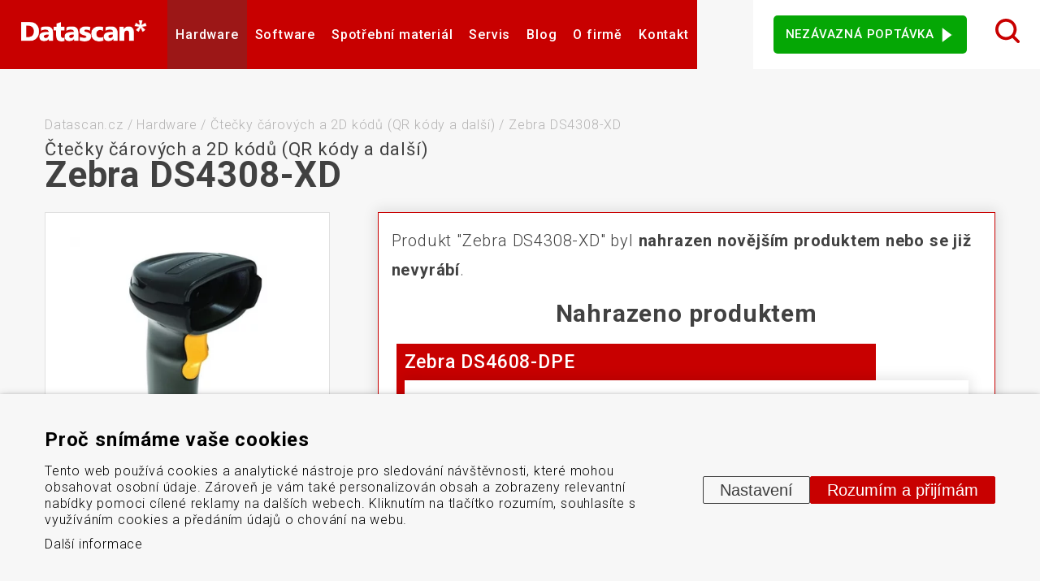

--- FILE ---
content_type: text/html; charset=UTF-8
request_url: https://www.datascan.cz/produkt/zebra-ds4308_xd
body_size: 19918
content:
<!DOCTYPE HTML>
<html lang="cs">
    <head>
      <meta name="viewport" content="initial-scale=1.0, user-scalable=yes">
      <link rel="preconnect" href="https://fonts.googleapis.com">
      <link rel="preconnect" href="https://fonts.gstatic.com" crossorigin> 
      <meta charset="utf-8"><link rel="shortcut icon" href="/gfx/favicon.ico" />
<meta property="og:type" content="website" /> 
<meta property="og:url" content="https://www.datascan.cz/produkt/zebra-ds4308_xd" />
<meta property="og:site_name" content="Datascan.cz" />
<meta property="og:image" content="https://www.datascan.cz/data/katalog/produkty/557-ctecka-carovych-kodu-zebra-ds4308_xd_main.png" /><meta property="og:image:width" content="411" /><meta property="og:image:height" content="455" /><meta property="og:image:type" content="image/png" />
<meta name="robots" content="index,follow" />
<link rel="canonical" href="https://www.datascan.cz/produkt/zebra-ds4308_xd"  />
<meta name="keywords" lang="cs" content="snímač čárových kódů, čtečka čárových kódů, snímač 2D kódů, čtečka kódů, čtečka čárových kódů Zebra" />
<meta name="description" lang="cs" property="og:description" content="Čtečka čárových kódů DS4308-XD se špičkovou technologií zaměřování, která usnadňuje přesné zacílení i pro nejmenší a nejhustší čárové kódy." />
<meta content="Čtečka čárových kódů Zebra DS4308-XD" property="og:title"  />
<meta name="google-site-verification" content="MUAzkxSvnbFBnmK5Jxoe4n1V3EhHNcNYGyCx7QEwtss" />
<link rel="stylesheet" type="text/css" href="/gfx/x_auto_min_fb8c127dc457c73974a277135c84758d.css"  />
<title>Čtečka čárových kódů Zebra DS4308-XD | Datascan</title>
<script>window.comertoLayer = window.comertoLayer || {}; comertoLayer["init"] = {"time_start":new Date()};window.dataLayer = window.dataLayer || []; function gtag(){dataLayer.push(arguments);} gtag('js', new Date()); gtag('consent', 'default',{"analytics_storage":"denied","functionality_storage":"denied","security_storage":"denied","personalization_storage":"denied","ad_storage":"denied","ad_user_data":"denied","ad_personalization":"denied","wait_for_update":1000});
gtag('set', 'url_passthrough', true);
gtag('set', 'ads_data_redaction', true);
comertoLayer["consent"] = {};comertoLayer["consent"]["number"] = {"analytics":0,"marketing":0,"any":0,"all":0};comertoLayer["consent"]["bool"] = {"analytics":false,"marketing":false,"any":false,"all":false};comertoLayer["consent"]["seznam"] = {"analytics":null,"marketing":null,"any":null,"all":0};gtag('config', 'G-D8TSJ48GV5',{'anonymize_ip':true}); 
gtag('config', 'AW-1007725364');

comertoLayer["page"] = {"id_template":3};comertoLayer["user"] = {"id":0,"status":false,"developer":false};comertoLayer["lang"] = {"id":1,"code":"CZ","iso-code":"cs","multi":false};if (typeof window.comertoTrackingSklikRetargeting !== 'function') {window.comertoTrackingSklikRetargeting = function(data_json){if(window.rc && window.rc.retargetingHit && data_json){ window.rc.retargetingHit(data_json); if (comertoLayer && comertoLayer.user && comertoLayer.user.developer === true) { console.log('SYSDEV', 'SKLIK','Retargeting - Sent immediately',data_json); }}else{window.addEventListener('comerto:tracking:loaded:sklik', function() {window.rc.retargetingHit(data_json); if (comertoLayer && comertoLayer.user && comertoLayer.user.developer === true) { console.log('SYSDEV', 'SKLIK','Retargeting - Sent bylistener',data_json); }})}}; };if (typeof window.comertoTrackingSklikIdentities !== 'function') {window.comertoTrackingSklikIdentities = function(data_json){if(window.sznIVA && window.sznIVA.IS && data_json){ window.sznIVA.IS.updateIdentities(data_json);if (comertoLayer && comertoLayer.user && comertoLayer.user.developer === true) { console.log('SYSDEV', 'SKLIK','Identity - Sent immediately',data_json); }}else{window.addEventListener('szn:identities:ready', function() {window.sznIVA.IS.updateIdentities(data_json);if (comertoLayer && comertoLayer.user && comertoLayer.user.developer === true) { console.log('SYSDEV', 'SKLIK','Identity - Sent bylistener',data_json); }})}}; };if (typeof window.comertoTrackingSklikConversion !== 'function') { window.comertoTrackingSklikConversion = function(data_json){if(window.rc && window.rc.conversionHit && data_json){window.rc.conversionHit(data_json);if (comertoLayer && comertoLayer.user && comertoLayer.user.developer === true) { console.log('SYSDEV', 'SKLIK','Conversion - Sent immediately',data_json); }}else{window.addEventListener('comerto:tracking:loaded:sklik', function() {window.rc.conversionHit(data_json);if (comertoLayer && comertoLayer.user && comertoLayer.user.developer === true) { console.log('SYSDEV', 'SKLIK','Conversion - Sent bylistener',data_json); }})}}; };window.retargetingConf = {"rtgId":16266,"consent":0};
if(window.retargetingConf){ comertoTrackingSklikRetargeting(window.retargetingConf); }</script>
        <meta name="seznam-wmt" content="FdetP7c8QLFv4n2spebZCPcVXQKWrQPG" />
    </head>
    <body class="id_page_mod id_parent_32 id_template_3 lang_cs mod_datacat datacat mod_datacat_item datacat_item cookie_eu_bar_shown  not_mobile not_tablet chrome chrome131">
            <div class="main-wrap">
        <div class="bg-shadow"></div>
        <header>
          <div class="left-side-wrap">
            <div class="logo-wrap">
              <a id="logo" title="Datascan - systémy automatické identifikace" href="https://www.datascan.cz/"><img src="/gfx/logo.svg" alt="Datascan - systémy automatické identifikace" width="283" height="49"></a>            </div>
            <button id="small_menu">
              <span class="line first"></span>
              <span class="line second"></span>
              <span class="line third"></span>
            </button>
            <div class="menu-wrap">
              <ul  class="sub_0 menu  parent_id_0 parent_root_id_ menu_image_main" id="menu" ><li class="open parent first  sub_0_li" id="menu_31_li"    data-id="31" ><a href="https://www.datascan.cz/hardware" title="Hardware" class="open parent first  sub_0_a"  id="menu_31_a"   ><div class="sub_0_image_main" id="menu_31_image_main" ></div>Hardware</a></li><li class="open  sub_0_li" id="menu_276_li"    data-id="276" ><a href="https://www.datascan.cz/software" title="Software" class="open  sub_0_a"  id="menu_276_a"   ><div class="sub_0_image_main" id="menu_276_image_main" ></div>Software</a></li><li class="open  has_main  sub_0_li" id="menu_312_li"    data-id="312" ><a href="https://www.datascan.cz/spotrebni-material" title="Spotřební materiál" class="open  has_main  sub_0_a"  id="menu_312_a"   ><figure class="fimg img_main sys_page_image sub_0_image_main"  id="menu_312_image_main"  itemscope itemtype="http://schema.org/ImageObject" itemprop="" ><meta itemprop="name" content="Spotřební materiál"><div class="fimg_wrp "><meta itemprop="contentUrl" content="/data/katalog/kategorie/287-spotrebni-material_main.jpg"><link rel="preload" as="image" href="/data/katalog/kategorie/287-spotrebni-material_main_thumb.webp"  fetchpriority="high"  /><picture class="fimg_pic lzl "  width="120" height="120" ><source data-srcset="/data/katalog/kategorie/287-spotrebni-material_main_thumb.webp"  width="120" height="120"  type="image/webp"><source data-srcset="/data/katalog/kategorie/287-spotrebni-material_main_thumb.jpg"  width="120" height="120"  type="image/jpeg"><noscript><img src="/data/katalog/kategorie/287-spotrebni-material_main_thumb.jpg"  width="120" height="120"  class="fimg_img fimg_img_noscript sub_0_image_main_img" alt="Spotřební materiál"/></noscript><img data-src="/data/katalog/kategorie/287-spotrebni-material_main_thumb.jpg"   width="120" height="120"  class="fimg_img sub_0_image_main_img" alt="Spotřební materiál"  id="menu_312_image_main_img"  fetchpriority="high"  style="--loc-ratio: 120 / 120;" /></picture></div><meta itemprop="thumbnail" content="/data/katalog/kategorie/287-spotrebni-material_main_thumb.jpg"><meta itemprop="thumbnail" content="/data/katalog/kategorie/287-spotrebni-material_main_thumb.webp"><meta itemprop="thumbnail" content="/data/katalog/kategorie/287-spotrebni-material_main_thumbf.jpg"><meta itemprop="thumbnail" content="/data/katalog/kategorie/287-spotrebni-material_main_thumbf.webp"></figure>Spotřební materiál</a></li><li class="open  sub_0_li" id="menu_5_li"    data-id="5" ><a href="https://www.datascan.cz/servis" title="Servis" class="open  sub_0_a"  id="menu_5_a"   ><div class="sub_0_image_main" id="menu_5_image_main" ></div>Servis</a></li><li class="open  sub_0_li" id="menu_6_li"    data-id="6" ><a href="https://www.datascan.cz/blog" title="Blog" class="open  sub_0_a"  id="menu_6_a"   ><div class="sub_0_image_main" id="menu_6_image_main" ></div>Blog</a></li><li class="open  sub_0_li" id="menu_8_li"    data-id="8" ><a href="https://www.datascan.cz/o-firme" title="O firmě" class="open  sub_0_a"  id="menu_8_a"   ><div class="sub_0_image_main" id="menu_8_image_main" ></div>O firmě</a></li><li class=" sub_0_li" id="menu_9_li"    data-id="9" ><a href="https://www.datascan.cz/kontakt" title="Kontakt" class=" sub_0_a"  id="menu_9_a"   ><div class="sub_0_image_main" id="menu_9_image_main" ></div>Kontakt</a></li><li class="open  sub_0_li" id="menu_27_li"    data-id="27" ><a href="https://www.datascan.cz/poptavky" title="Poptávky" class="open  sub_0_a"  id="menu_27_a"   ><div class="sub_0_image_main" id="menu_27_image_main" ></div>Poptávka</a></li></ul><ul  class="sub_1   parent_id_31 parent_root_id_31 menu_image_main"><li class="parent first  has_main  sub_1_li" id="menu_32_li"    data-id="32" ><a href="https://www.datascan.cz/hardware/snimace-ctecky-carovych-a-2d-kodu" title="Čtečky čárových a 2D kódů (QR kódy a další)" class="parent first  has_main  sub_1_a"  id="menu_32_a"   ><figure class="fimg img_main sys_page_image sub_1_image_main"  id="menu_32_image_main"  itemscope itemtype="http://schema.org/ImageObject" itemprop="" ><meta itemprop="name" content="Čtečky čárových a 2D kódů (QR kódy a další)"><div class="fimg_wrp "><meta itemprop="contentUrl" content="/data/katalog/kategorie/7-ctecky-carovych-a-2d-kodu-qr-kody-a-dalsi_main.png"><link rel="preload" as="image" href="/data/katalog/kategorie/7-ctecky-carovych-a-2d-kodu-qr-kody-a-dalsi_main_thumb.webp"  fetchpriority="high"  /><picture class="fimg_pic lzl "  width="120" height="120" ><source data-srcset="/data/katalog/kategorie/7-ctecky-carovych-a-2d-kodu-qr-kody-a-dalsi_main_thumb.webp"  width="120" height="120"  type="image/webp"><source data-srcset="/data/katalog/kategorie/7-ctecky-carovych-a-2d-kodu-qr-kody-a-dalsi_main_thumb.png"  width="120" height="120"  type="image/png"><noscript><img src="/data/katalog/kategorie/7-ctecky-carovych-a-2d-kodu-qr-kody-a-dalsi_main_thumb.png"  width="120" height="120"  class="fimg_img fimg_img_noscript sub_1_image_main_img" alt="Čtečky čárových a 2D kódů (QR kódy a další)"/></noscript><img data-src="/data/katalog/kategorie/7-ctecky-carovych-a-2d-kodu-qr-kody-a-dalsi_main_thumb.png"   width="120" height="120"  class="fimg_img sub_1_image_main_img" alt="Čtečky čárových a 2D kódů (QR kódy a další)"  id="menu_32_image_main_img"  fetchpriority="high"  style="--loc-ratio: 120 / 120;" /></picture></div><meta itemprop="thumbnail" content="/data/katalog/kategorie/7-ctecky-carovych-a-2d-kodu-qr-kody-a-dalsi_main_thumb.png"><meta itemprop="thumbnail" content="/data/katalog/kategorie/7-ctecky-carovych-a-2d-kodu-qr-kody-a-dalsi_main_thumb.webp"><meta itemprop="thumbnail" content="/data/katalog/kategorie/7-ctecky-carovych-a-2d-kodu-qr-kody-a-dalsi_main_thumbf.png"><meta itemprop="thumbnail" content="/data/katalog/kategorie/7-ctecky-carovych-a-2d-kodu-qr-kody-a-dalsi_main_thumbf.webp"></figure>Čtečky čárových a 2D kódů</a></li><li class=" has_main  sub_1_li" id="menu_45_li"    data-id="45" ><a href="https://www.datascan.cz/hardware/mobilni-terminaly" title="Mobilní terminály" class=" has_main  sub_1_a"  id="menu_45_a"   ><figure class="fimg img_main sys_page_image sub_1_image_main"  id="menu_45_image_main"  itemscope itemtype="http://schema.org/ImageObject" itemprop="" ><meta itemprop="name" content="Mobilní terminály"><div class="fimg_wrp "><meta itemprop="contentUrl" content="/data/katalog/kategorie/20-mobilni-terminaly_main.jpg"><link rel="preload" as="image" href="/data/katalog/kategorie/20-mobilni-terminaly_main_thumb.webp"  fetchpriority="high"  /><picture class="fimg_pic lzl "  width="120" height="120" ><source data-srcset="/data/katalog/kategorie/20-mobilni-terminaly_main_thumb.webp"  width="120" height="120"  type="image/webp"><source data-srcset="/data/katalog/kategorie/20-mobilni-terminaly_main_thumb.jpg"  width="120" height="120"  type="image/jpeg"><noscript><img src="/data/katalog/kategorie/20-mobilni-terminaly_main_thumb.jpg"  width="120" height="120"  class="fimg_img fimg_img_noscript sub_1_image_main_img" alt="Mobilní terminály"/></noscript><img data-src="/data/katalog/kategorie/20-mobilni-terminaly_main_thumb.jpg"   width="120" height="120"  class="fimg_img sub_1_image_main_img" alt="Mobilní terminály"  id="menu_45_image_main_img"  fetchpriority="high"  style="--loc-ratio: 120 / 120;" /></picture></div><meta itemprop="thumbnail" content="/data/katalog/kategorie/20-mobilni-terminaly_main_thumb.jpg"><meta itemprop="thumbnail" content="/data/katalog/kategorie/20-mobilni-terminaly_main_thumb.webp"><meta itemprop="thumbnail" content="/data/katalog/kategorie/20-mobilni-terminaly_main_thumbf.jpg"><meta itemprop="thumbnail" content="/data/katalog/kategorie/20-mobilni-terminaly_main_thumbf.webp"></figure>Mobilní terminály</a></li><li class=" has_main  sub_1_li" id="menu_64_li"    data-id="64" ><a href="https://www.datascan.cz/hardware/tiskarny-etiket-stitku-termotiskarny" title="Tiskárny samolepicích štítků" class=" has_main  sub_1_a"  id="menu_64_a"   ><figure class="fimg img_main sys_page_image sub_1_image_main"  id="menu_64_image_main"  itemscope itemtype="http://schema.org/ImageObject" itemprop="" ><meta itemprop="name" content="Tiskárny samolepicích štítků"><div class="fimg_wrp "><meta itemprop="contentUrl" content="/data/katalog/kategorie/39-termotiskarny-tiskarny-samolepicich-stitku_main.jpg"><link rel="preload" as="image" href="/data/katalog/kategorie/39-termotiskarny-tiskarny-samolepicich-stitku_main_thumb.webp"  fetchpriority="high"  /><picture class="fimg_pic lzl "  width="120" height="120" ><source data-srcset="/data/katalog/kategorie/39-termotiskarny-tiskarny-samolepicich-stitku_main_thumb.webp"  width="120" height="120"  type="image/webp"><source data-srcset="/data/katalog/kategorie/39-termotiskarny-tiskarny-samolepicich-stitku_main_thumb.jpg"  width="120" height="120"  type="image/jpeg"><noscript><img src="/data/katalog/kategorie/39-termotiskarny-tiskarny-samolepicich-stitku_main_thumb.jpg"  width="120" height="120"  class="fimg_img fimg_img_noscript sub_1_image_main_img" alt="Tiskárny samolepicích štítků"/></noscript><img data-src="/data/katalog/kategorie/39-termotiskarny-tiskarny-samolepicich-stitku_main_thumb.jpg"   width="120" height="120"  class="fimg_img sub_1_image_main_img" alt="Tiskárny samolepicích štítků"  id="menu_64_image_main_img"  fetchpriority="high"  style="--loc-ratio: 120 / 120;" /></picture></div><meta itemprop="thumbnail" content="/data/katalog/kategorie/39-termotiskarny-tiskarny-samolepicich-stitku_main_thumb.jpg"><meta itemprop="thumbnail" content="/data/katalog/kategorie/39-termotiskarny-tiskarny-samolepicich-stitku_main_thumb.webp"><meta itemprop="thumbnail" content="/data/katalog/kategorie/39-termotiskarny-tiskarny-samolepicich-stitku_main_thumbf.jpg"><meta itemprop="thumbnail" content="/data/katalog/kategorie/39-termotiskarny-tiskarny-samolepicich-stitku_main_thumbf.webp"></figure>Tiskárny samolepicích štítků</a></li><li class=" has_main  sub_1_li" id="menu_101_li"    data-id="101" ><a href="https://www.datascan.cz/hardware/pultove-prezentacni-snimace" title="Pultové prezentační snímače" class=" has_main  sub_1_a"  id="menu_101_a"   ><figure class="fimg img_main sys_page_image sub_1_image_main"  id="menu_101_image_main"  itemscope itemtype="http://schema.org/ImageObject" itemprop="" ><meta itemprop="name" content="Pultové prezentační snímače"><div class="fimg_wrp "><meta itemprop="contentUrl" content="/data/katalog/kategorie/76-pultove-prezentacni-snimace_main.jpg"><link rel="preload" as="image" href="/data/katalog/kategorie/76-pultove-prezentacni-snimace_main_thumb.webp"  fetchpriority="high"  /><picture class="fimg_pic lzl "  width="120" height="120" ><source data-srcset="/data/katalog/kategorie/76-pultove-prezentacni-snimace_main_thumb.webp"  width="120" height="120"  type="image/webp"><source data-srcset="/data/katalog/kategorie/76-pultove-prezentacni-snimace_main_thumb.jpg"  width="120" height="120"  type="image/jpeg"><noscript><img src="/data/katalog/kategorie/76-pultove-prezentacni-snimace_main_thumb.jpg"  width="120" height="120"  class="fimg_img fimg_img_noscript sub_1_image_main_img" alt="Pultové prezentační snímače"/></noscript><img data-src="/data/katalog/kategorie/76-pultove-prezentacni-snimace_main_thumb.jpg"   width="120" height="120"  class="fimg_img sub_1_image_main_img" alt="Pultové prezentační snímače"  id="menu_101_image_main_img"  fetchpriority="high"  style="--loc-ratio: 120 / 120;" /></picture></div><meta itemprop="thumbnail" content="/data/katalog/kategorie/76-pultove-prezentacni-snimace_main_thumb.jpg"><meta itemprop="thumbnail" content="/data/katalog/kategorie/76-pultove-prezentacni-snimace_main_thumb.webp"><meta itemprop="thumbnail" content="/data/katalog/kategorie/76-pultove-prezentacni-snimace_main_thumbf.jpg"><meta itemprop="thumbnail" content="/data/katalog/kategorie/76-pultove-prezentacni-snimace_main_thumbf.webp"></figure>Pultové prezentační snímače</a></li><li class=" has_main  sub_1_li" id="menu_114_li"    data-id="114" ><a href="https://www.datascan.cz/hardware/dotykove-monitory" title="Dotykové monitory" class=" has_main  sub_1_a"  id="menu_114_a"   ><figure class="fimg img_main sys_page_image sub_1_image_main"  id="menu_114_image_main"  itemscope itemtype="http://schema.org/ImageObject" itemprop="" ><meta itemprop="name" content="Dotykové monitory"><div class="fimg_wrp "><meta itemprop="contentUrl" content="/data/katalog/kategorie/89-dotykove-monitory_main.png"><link rel="preload" as="image" href="/data/katalog/kategorie/89-dotykove-monitory_main_thumb.webp"  fetchpriority="high"  /><picture class="fimg_pic lzl "  width="120" height="120" ><source data-srcset="/data/katalog/kategorie/89-dotykove-monitory_main_thumb.webp"  width="120" height="120"  type="image/webp"><source data-srcset="/data/katalog/kategorie/89-dotykove-monitory_main_thumb.png"  width="120" height="120"  type="image/png"><noscript><img src="/data/katalog/kategorie/89-dotykove-monitory_main_thumb.png"  width="120" height="120"  class="fimg_img fimg_img_noscript sub_1_image_main_img" alt="Dotykové monitory"/></noscript><img data-src="/data/katalog/kategorie/89-dotykove-monitory_main_thumb.png"   width="120" height="120"  class="fimg_img sub_1_image_main_img" alt="Dotykové monitory"  id="menu_114_image_main_img"  fetchpriority="high"  style="--loc-ratio: 120 / 120;" /></picture></div><meta itemprop="thumbnail" content="/data/katalog/kategorie/89-dotykove-monitory_main_thumb.png"><meta itemprop="thumbnail" content="/data/katalog/kategorie/89-dotykove-monitory_main_thumb.webp"><meta itemprop="thumbnail" content="/data/katalog/kategorie/89-dotykove-monitory_main_thumbf.png"><meta itemprop="thumbnail" content="/data/katalog/kategorie/89-dotykove-monitory_main_thumbf.webp"></figure>Dotykové monitory</a></li><li class=" has_main  sub_1_li" id="menu_139_li"    data-id="139" ><a href="https://www.datascan.cz/hardware/tiskarny-plastovych-karet" title="Tiskárny plastových karet" class=" has_main  sub_1_a"  id="menu_139_a"   ><figure class="fimg img_main sys_page_image sub_1_image_main"  id="menu_139_image_main"  itemscope itemtype="http://schema.org/ImageObject" itemprop="" ><meta itemprop="name" content="Tiskárny plastových karet"><div class="fimg_wrp "><meta itemprop="contentUrl" content="/data/katalog/kategorie/114-tiskarny-plastovych-karet_main.jpg"><link rel="preload" as="image" href="/data/katalog/kategorie/114-tiskarny-plastovych-karet_main_thumb.webp"  fetchpriority="high"  /><picture class="fimg_pic lzl "  width="120" height="120" ><source data-srcset="/data/katalog/kategorie/114-tiskarny-plastovych-karet_main_thumb.webp"  width="120" height="120"  type="image/webp"><source data-srcset="/data/katalog/kategorie/114-tiskarny-plastovych-karet_main_thumb.jpg"  width="120" height="120"  type="image/jpeg"><noscript><img src="/data/katalog/kategorie/114-tiskarny-plastovych-karet_main_thumb.jpg"  width="120" height="120"  class="fimg_img fimg_img_noscript sub_1_image_main_img" alt="Tiskárny plastových karet"/></noscript><img data-src="/data/katalog/kategorie/114-tiskarny-plastovych-karet_main_thumb.jpg"   width="120" height="120"  class="fimg_img sub_1_image_main_img" alt="Tiskárny plastových karet"  id="menu_139_image_main_img"  fetchpriority="high"  style="--loc-ratio: 120 / 120;" /></picture></div><meta itemprop="thumbnail" content="/data/katalog/kategorie/114-tiskarny-plastovych-karet_main_thumb.jpg"><meta itemprop="thumbnail" content="/data/katalog/kategorie/114-tiskarny-plastovych-karet_main_thumb.webp"><meta itemprop="thumbnail" content="/data/katalog/kategorie/114-tiskarny-plastovych-karet_main_thumbf.jpg"><meta itemprop="thumbnail" content="/data/katalog/kategorie/114-tiskarny-plastovych-karet_main_thumbf.webp"></figure>Tiskárny plastových karet</a></li><li class=" has_main  sub_1_li" id="menu_160_li"    data-id="160" ><a href="https://www.datascan.cz/hardware/stacionarni-snimace" title="Stacionární snímače" class=" has_main  sub_1_a"  id="menu_160_a"   ><figure class="fimg img_main sys_page_image sub_1_image_main"  id="menu_160_image_main"  itemscope itemtype="http://schema.org/ImageObject" itemprop="" ><meta itemprop="name" content="Stacionární snímače"><div class="fimg_wrp "><meta itemprop="contentUrl" content="/data/katalog/kategorie/135-stacionarni-snimace_main.jpg"><link rel="preload" as="image" href="/data/katalog/kategorie/135-stacionarni-snimace_main_thumb.webp"  fetchpriority="high"  /><picture class="fimg_pic lzl "  width="120" height="120" ><source data-srcset="/data/katalog/kategorie/135-stacionarni-snimace_main_thumb.webp"  width="120" height="120"  type="image/webp"><source data-srcset="/data/katalog/kategorie/135-stacionarni-snimace_main_thumb.jpg"  width="120" height="120"  type="image/jpeg"><noscript><img src="/data/katalog/kategorie/135-stacionarni-snimace_main_thumb.jpg"  width="120" height="120"  class="fimg_img fimg_img_noscript sub_1_image_main_img" alt="Stacionární snímače"/></noscript><img data-src="/data/katalog/kategorie/135-stacionarni-snimace_main_thumb.jpg"   width="120" height="120"  class="fimg_img sub_1_image_main_img" alt="Stacionární snímače"  id="menu_160_image_main_img"  fetchpriority="high"  style="--loc-ratio: 120 / 120;" /></picture></div><meta itemprop="thumbnail" content="/data/katalog/kategorie/135-stacionarni-snimace_main_thumb.jpg"><meta itemprop="thumbnail" content="/data/katalog/kategorie/135-stacionarni-snimace_main_thumb.webp"><meta itemprop="thumbnail" content="/data/katalog/kategorie/135-stacionarni-snimace_main_thumbf.jpg"><meta itemprop="thumbnail" content="/data/katalog/kategorie/135-stacionarni-snimace_main_thumbf.webp"></figure>Stacionární snímače</a></li><li class=" has_main  sub_1_li" id="menu_185_li"    data-id="185" ><a href="https://www.datascan.cz/hardware/aplikatory-etiket" title="Aplikátory etiket" class=" has_main  sub_1_a"  id="menu_185_a"   ><figure class="fimg img_main sys_page_image sub_1_image_main"  id="menu_185_image_main"  itemscope itemtype="http://schema.org/ImageObject" itemprop="" ><meta itemprop="name" content="Aplikátory etiket"><div class="fimg_wrp "><meta itemprop="contentUrl" content="/data/katalog/kategorie/160-aplikatory-etiket_main.png"><link rel="preload" as="image" href="/data/katalog/kategorie/160-aplikatory-etiket_main_thumb.webp"  fetchpriority="high"  /><picture class="fimg_pic lzl "  width="120" height="120" ><source data-srcset="/data/katalog/kategorie/160-aplikatory-etiket_main_thumb.webp"  width="120" height="120"  type="image/webp"><source data-srcset="/data/katalog/kategorie/160-aplikatory-etiket_main_thumb.png"  width="120" height="120"  type="image/png"><noscript><img src="/data/katalog/kategorie/160-aplikatory-etiket_main_thumb.png"  width="120" height="120"  class="fimg_img fimg_img_noscript sub_1_image_main_img" alt="Aplikátory etiket"/></noscript><img data-src="/data/katalog/kategorie/160-aplikatory-etiket_main_thumb.png"   width="120" height="120"  class="fimg_img sub_1_image_main_img" alt="Aplikátory etiket"  id="menu_185_image_main_img"  fetchpriority="high"  style="--loc-ratio: 120 / 120;" /></picture></div><meta itemprop="thumbnail" content="/data/katalog/kategorie/160-aplikatory-etiket_main_thumb.png"><meta itemprop="thumbnail" content="/data/katalog/kategorie/160-aplikatory-etiket_main_thumb.webp"><meta itemprop="thumbnail" content="/data/katalog/kategorie/160-aplikatory-etiket_main_thumbf.png"><meta itemprop="thumbnail" content="/data/katalog/kategorie/160-aplikatory-etiket_main_thumbf.webp"></figure>Aplikátory etiket</a></li><li class=" has_main  sub_1_li" id="menu_210_li"    data-id="210" ><a href="https://www.datascan.cz/hardware/systemy-strojoveho-videni" title="Systémy strojového vidění" class=" has_main  sub_1_a"  id="menu_210_a"   ><figure class="fimg img_main sys_page_image sub_1_image_main"  id="menu_210_image_main"  itemscope itemtype="http://schema.org/ImageObject" itemprop="" ><meta itemprop="name" content="Systémy strojového vidění"><div class="fimg_wrp "><meta itemprop="contentUrl" content="/data/katalog/kategorie/185-systemy-strojoveho-videni_main.png"><link rel="preload" as="image" href="/data/katalog/kategorie/185-systemy-strojoveho-videni_main_thumb.webp"  fetchpriority="high"  /><picture class="fimg_pic lzl "  width="120" height="120" ><source data-srcset="/data/katalog/kategorie/185-systemy-strojoveho-videni_main_thumb.webp"  width="120" height="120"  type="image/webp"><source data-srcset="/data/katalog/kategorie/185-systemy-strojoveho-videni_main_thumb.png"  width="120" height="120"  type="image/png"><noscript><img src="/data/katalog/kategorie/185-systemy-strojoveho-videni_main_thumb.png"  width="120" height="120"  class="fimg_img fimg_img_noscript sub_1_image_main_img" alt="Systémy strojového vidění"/></noscript><img data-src="/data/katalog/kategorie/185-systemy-strojoveho-videni_main_thumb.png"   width="120" height="120"  class="fimg_img sub_1_image_main_img" alt="Systémy strojového vidění"  id="menu_210_image_main_img"  fetchpriority="high"  style="--loc-ratio: 120 / 120;" /></picture></div><meta itemprop="thumbnail" content="/data/katalog/kategorie/185-systemy-strojoveho-videni_main_thumb.png"><meta itemprop="thumbnail" content="/data/katalog/kategorie/185-systemy-strojoveho-videni_main_thumb.webp"><meta itemprop="thumbnail" content="/data/katalog/kategorie/185-systemy-strojoveho-videni_main_thumbf.png"><meta itemprop="thumbnail" content="/data/katalog/kategorie/185-systemy-strojoveho-videni_main_thumbf.webp"></figure>Systémy strojového vidění</a></li><li class=" has_main  sub_1_li" id="menu_247_li"    data-id="247" ><a href="https://www.datascan.cz/hardware/senzory" title="Senzory" class=" has_main  sub_1_a"  id="menu_247_a"   ><figure class="fimg img_main sys_page_image sub_1_image_main"  id="menu_247_image_main"  itemscope itemtype="http://schema.org/ImageObject" itemprop="" ><meta itemprop="name" content="Senzory"><div class="fimg_wrp "><meta itemprop="contentUrl" content="/data/katalog/kategorie/222-senzory_main.jpg"><link rel="preload" as="image" href="/data/katalog/kategorie/222-senzory_main_thumb.webp"  fetchpriority="high"  /><picture class="fimg_pic lzl "  width="120" height="120" ><source data-srcset="/data/katalog/kategorie/222-senzory_main_thumb.webp"  width="120" height="120"  type="image/webp"><source data-srcset="/data/katalog/kategorie/222-senzory_main_thumb.jpg"  width="120" height="120"  type="image/jpeg"><noscript><img src="/data/katalog/kategorie/222-senzory_main_thumb.jpg"  width="120" height="120"  class="fimg_img fimg_img_noscript sub_1_image_main_img" alt="Senzory"/></noscript><img data-src="/data/katalog/kategorie/222-senzory_main_thumb.jpg"   width="120" height="120"  class="fimg_img sub_1_image_main_img" alt="Senzory"  id="menu_247_image_main_img"  fetchpriority="high"  style="--loc-ratio: 120 / 120;" /></picture></div><meta itemprop="thumbnail" content="/data/katalog/kategorie/222-senzory_main_thumb.jpg"><meta itemprop="thumbnail" content="/data/katalog/kategorie/222-senzory_main_thumb.webp"><meta itemprop="thumbnail" content="/data/katalog/kategorie/222-senzory_main_thumbf.jpg"><meta itemprop="thumbnail" content="/data/katalog/kategorie/222-senzory_main_thumbf.webp"></figure>Senzory</a></li><li class=" has_main  sub_1_li" id="menu_260_li"    data-id="260" ><a href="https://www.datascan.cz/hardware/bezdratove-site-hardware" title="Bezdrátové sítě" class=" has_main  sub_1_a"  id="menu_260_a"   ><figure class="fimg img_main sys_page_image sub_1_image_main"  id="menu_260_image_main"  itemscope itemtype="http://schema.org/ImageObject" itemprop="" ><meta itemprop="name" content="Bezdrátové sítě"><div class="fimg_wrp "><meta itemprop="contentUrl" content="/data/katalog/kategorie/235-bezdratove-site_main.jpg"><link rel="preload" as="image" href="/data/katalog/kategorie/235-bezdratove-site_main_thumb.webp"  fetchpriority="high"  /><picture class="fimg_pic lzl "  width="120" height="120" ><source data-srcset="/data/katalog/kategorie/235-bezdratove-site_main_thumb.webp"  width="120" height="120"  type="image/webp"><source data-srcset="/data/katalog/kategorie/235-bezdratove-site_main_thumb.jpg"  width="120" height="120"  type="image/jpeg"><noscript><img src="/data/katalog/kategorie/235-bezdratove-site_main_thumb.jpg"  width="120" height="120"  class="fimg_img fimg_img_noscript sub_1_image_main_img" alt="Bezdrátové sítě"/></noscript><img data-src="/data/katalog/kategorie/235-bezdratove-site_main_thumb.jpg"   width="120" height="120"  class="fimg_img sub_1_image_main_img" alt="Bezdrátové sítě"  id="menu_260_image_main_img"  fetchpriority="high"  style="--loc-ratio: 120 / 120;" /></picture></div><meta itemprop="thumbnail" content="/data/katalog/kategorie/235-bezdratove-site_main_thumb.jpg"><meta itemprop="thumbnail" content="/data/katalog/kategorie/235-bezdratove-site_main_thumb.webp"><meta itemprop="thumbnail" content="/data/katalog/kategorie/235-bezdratove-site_main_thumbf.jpg"><meta itemprop="thumbnail" content="/data/katalog/kategorie/235-bezdratove-site_main_thumbf.webp"></figure>Bezdrátové sítě</a></li><li class=" has_main  sub_1_li" id="menu_271_li"    data-id="271" ><a href="https://www.datascan.cz/hardware/drzaky" title="Držáky" class=" has_main  sub_1_a"  id="menu_271_a"   ><figure class="fimg img_main sys_page_image sub_1_image_main"  id="menu_271_image_main"  itemscope itemtype="http://schema.org/ImageObject" itemprop="" ><meta itemprop="name" content="Držáky"><div class="fimg_wrp "><meta itemprop="contentUrl" content="/data/katalog/kategorie/246-drzaky_main.png"><link rel="preload" as="image" href="/data/katalog/kategorie/246-drzaky_main_thumb.webp"  fetchpriority="high"  /><picture class="fimg_pic lzl "  width="120" height="120" ><source data-srcset="/data/katalog/kategorie/246-drzaky_main_thumb.webp"  width="120" height="120"  type="image/webp"><source data-srcset="/data/katalog/kategorie/246-drzaky_main_thumb.png"  width="120" height="120"  type="image/png"><noscript><img src="/data/katalog/kategorie/246-drzaky_main_thumb.png"  width="120" height="120"  class="fimg_img fimg_img_noscript sub_1_image_main_img" alt="Držáky"/></noscript><img data-src="/data/katalog/kategorie/246-drzaky_main_thumb.png"   width="120" height="120"  class="fimg_img sub_1_image_main_img" alt="Držáky"  id="menu_271_image_main_img"  fetchpriority="high"  style="--loc-ratio: 120 / 120;" /></picture></div><meta itemprop="thumbnail" content="/data/katalog/kategorie/246-drzaky_main_thumb.png"><meta itemprop="thumbnail" content="/data/katalog/kategorie/246-drzaky_main_thumb.webp"><meta itemprop="thumbnail" content="/data/katalog/kategorie/246-drzaky_main_thumbf.png"><meta itemprop="thumbnail" content="/data/katalog/kategorie/246-drzaky_main_thumbf.webp"></figure>Držáky</a></li><li class=" has_main  sub_1_li" id="menu_379_li"    data-id="379" ><a href="https://www.datascan.cz/hardware/elektronicke-teplotni-senzory" title="Elektronické teplotní senzory" class=" has_main  sub_1_a"  id="menu_379_a"   ><figure class="fimg img_main sys_page_image sub_1_image_main"  id="menu_379_image_main"  itemscope itemtype="http://schema.org/ImageObject" itemprop="" ><meta itemprop="name" content="Elektronické teplotní senzory"><div class="fimg_wrp "><meta itemprop="contentUrl" content="/data/katalog/kategorie/333-elektronicke-teplotni-senzory_main.png"><link rel="preload" as="image" href="/data/katalog/kategorie/333-elektronicke-teplotni-senzory_main_thumb.webp"  fetchpriority="high"  /><picture class="fimg_pic lzl "  width="120" height="120" ><source data-srcset="/data/katalog/kategorie/333-elektronicke-teplotni-senzory_main_thumb.webp"  width="120" height="120"  type="image/webp"><source data-srcset="/data/katalog/kategorie/333-elektronicke-teplotni-senzory_main_thumb.png"  width="120" height="120"  type="image/png"><noscript><img src="/data/katalog/kategorie/333-elektronicke-teplotni-senzory_main_thumb.png"  width="120" height="120"  class="fimg_img fimg_img_noscript sub_1_image_main_img" alt="Elektronické teplotní senzory"/></noscript><img data-src="/data/katalog/kategorie/333-elektronicke-teplotni-senzory_main_thumb.png"   width="120" height="120"  class="fimg_img sub_1_image_main_img" alt="Elektronické teplotní senzory"  id="menu_379_image_main_img"  fetchpriority="high"  style="--loc-ratio: 120 / 120;" /></picture></div><meta itemprop="thumbnail" content="/data/katalog/kategorie/333-elektronicke-teplotni-senzory_main_thumb.png"><meta itemprop="thumbnail" content="/data/katalog/kategorie/333-elektronicke-teplotni-senzory_main_thumb.webp"><meta itemprop="thumbnail" content="/data/katalog/kategorie/333-elektronicke-teplotni-senzory_main_thumbf.png"><meta itemprop="thumbnail" content="/data/katalog/kategorie/333-elektronicke-teplotni-senzory_main_thumbf.webp"></figure>Elektronické teplotní senzory</a></li><li class=" has_main  sub_1_li" id="menu_454_li"    data-id="454" ><a href="https://www.datascan.cz/hardware/interaktivni-kiosky" title="Interaktivní kiosky" class=" has_main  sub_1_a"  id="menu_454_a"   ><figure class="fimg img_main sys_page_image sub_1_image_main"  id="menu_454_image_main"  itemscope itemtype="http://schema.org/ImageObject" itemprop="" ><meta itemprop="name" content="Interaktivní kiosky"><div class="fimg_wrp "><meta itemprop="contentUrl" content="/data/katalog/kategorie/392-interaktivni-kiosky_main.jpg"><link rel="preload" as="image" href="/data/katalog/kategorie/392-interaktivni-kiosky_main_thumb.webp"  fetchpriority="high"  /><picture class="fimg_pic lzl "  width="120" height="120" ><source data-srcset="/data/katalog/kategorie/392-interaktivni-kiosky_main_thumb.webp"  width="120" height="120"  type="image/webp"><source data-srcset="/data/katalog/kategorie/392-interaktivni-kiosky_main_thumb.jpg"  width="120" height="120"  type="image/jpeg"><noscript><img src="/data/katalog/kategorie/392-interaktivni-kiosky_main_thumb.jpg"  width="120" height="120"  class="fimg_img fimg_img_noscript sub_1_image_main_img" alt="Interaktivní kiosky"/></noscript><img data-src="/data/katalog/kategorie/392-interaktivni-kiosky_main_thumb.jpg"   width="120" height="120"  class="fimg_img sub_1_image_main_img" alt="Interaktivní kiosky"  id="menu_454_image_main_img"  fetchpriority="high"  style="--loc-ratio: 120 / 120;" /></picture></div><meta itemprop="thumbnail" content="/data/katalog/kategorie/392-interaktivni-kiosky_main_thumb.jpg"><meta itemprop="thumbnail" content="/data/katalog/kategorie/392-interaktivni-kiosky_main_thumb.webp"><meta itemprop="thumbnail" content="/data/katalog/kategorie/392-interaktivni-kiosky_main_thumbf.jpg"><meta itemprop="thumbnail" content="/data/katalog/kategorie/392-interaktivni-kiosky_main_thumbf.webp"></figure>Interaktivní kiosky</a></li><li class=" has_main  sub_1_li" id="menu_442_li"    data-id="442" ><a href="https://www.datascan.cz/hardware/automaticke-mereni-rozmeru" title="Automatické měření rozměrů" class=" has_main  sub_1_a"  id="menu_442_a"   ><figure class="fimg img_main sys_page_image sub_1_image_main"  id="menu_442_image_main"  itemscope itemtype="http://schema.org/ImageObject" itemprop="" ><meta itemprop="name" content="Automatické měření rozměrů"><div class="fimg_wrp "><meta itemprop="contentUrl" content="/data/katalog/kategorie/383-automaticke-mereni-rozmeru_main.jpg"><link rel="preload" as="image" href="/data/katalog/kategorie/383-automaticke-mereni-rozmeru_main_thumb.webp"  fetchpriority="high"  /><picture class="fimg_pic lzl "  width="120" height="120" ><source data-srcset="/data/katalog/kategorie/383-automaticke-mereni-rozmeru_main_thumb.webp"  width="120" height="120"  type="image/webp"><source data-srcset="/data/katalog/kategorie/383-automaticke-mereni-rozmeru_main_thumb.jpg"  width="120" height="120"  type="image/jpeg"><noscript><img src="/data/katalog/kategorie/383-automaticke-mereni-rozmeru_main_thumb.jpg"  width="120" height="120"  class="fimg_img fimg_img_noscript sub_1_image_main_img" alt="Automatické měření rozměrů"/></noscript><img data-src="/data/katalog/kategorie/383-automaticke-mereni-rozmeru_main_thumb.jpg"   width="120" height="120"  class="fimg_img sub_1_image_main_img" alt="Automatické měření rozměrů"  id="menu_442_image_main_img"  fetchpriority="high"  style="--loc-ratio: 120 / 120;" /></picture></div><meta itemprop="thumbnail" content="/data/katalog/kategorie/383-automaticke-mereni-rozmeru_main_thumb.jpg"><meta itemprop="thumbnail" content="/data/katalog/kategorie/383-automaticke-mereni-rozmeru_main_thumb.webp"><meta itemprop="thumbnail" content="/data/katalog/kategorie/383-automaticke-mereni-rozmeru_main_thumbf.jpg"><meta itemprop="thumbnail" content="/data/katalog/kategorie/383-automaticke-mereni-rozmeru_main_thumbf.webp"></figure>Automatické měření rozměrů</a></li></ul><ul  class="sub_1   parent_id_276 parent_root_id_276 menu_image_main"><li class="first  has_main  sub_1_li" id="menu_277_li"    data-id="277" ><a href="https://www.datascan.cz/software/software-pro-inventuru" title="Software pro inventuru" class="first  has_main  sub_1_a"  id="menu_277_a"   ><figure class="fimg img_main sys_page_image sub_1_image_main"  id="menu_277_image_main"  itemscope itemtype="http://schema.org/ImageObject" itemprop="" ><meta itemprop="name" content="Software pro inventuru"><div class="fimg_wrp "><meta itemprop="contentUrl" content="/data/katalog/kategorie/252-software-pro-inventuru_main.png"><link rel="preload" as="image" href="/data/katalog/kategorie/252-software-pro-inventuru_main_thumb.webp"  fetchpriority="high"  /><picture class="fimg_pic lzl "  width="120" height="120" ><source data-srcset="/data/katalog/kategorie/252-software-pro-inventuru_main_thumb.webp"  width="120" height="120"  type="image/webp"><source data-srcset="/data/katalog/kategorie/252-software-pro-inventuru_main_thumb.png"  width="120" height="120"  type="image/png"><noscript><img src="/data/katalog/kategorie/252-software-pro-inventuru_main_thumb.png"  width="120" height="120"  class="fimg_img fimg_img_noscript sub_1_image_main_img" alt="Software pro inventuru"/></noscript><img data-src="/data/katalog/kategorie/252-software-pro-inventuru_main_thumb.png"   width="120" height="120"  class="fimg_img sub_1_image_main_img" alt="Software pro inventuru"  id="menu_277_image_main_img"  fetchpriority="high"  style="--loc-ratio: 120 / 120;" /></picture></div><meta itemprop="thumbnail" content="/data/katalog/kategorie/252-software-pro-inventuru_main_thumb.png"><meta itemprop="thumbnail" content="/data/katalog/kategorie/252-software-pro-inventuru_main_thumb.webp"><meta itemprop="thumbnail" content="/data/katalog/kategorie/252-software-pro-inventuru_main_thumbf.png"><meta itemprop="thumbnail" content="/data/katalog/kategorie/252-software-pro-inventuru_main_thumbf.webp"></figure>Software pro inventuru</a></li><li class=" has_main  sub_1_li" id="menu_450_li"    data-id="450" ><a href="https://www.datascan.cz/software/mobile-device-management" title="Mobile Device Management" class=" has_main  sub_1_a"  id="menu_450_a"   ><figure class="fimg img_main sys_page_image sub_1_image_main"  id="menu_450_image_main"  itemscope itemtype="http://schema.org/ImageObject" itemprop="" ><meta itemprop="name" content="Mobile Device Management"><div class="fimg_wrp "><meta itemprop="contentUrl" content="/data/katalog/kategorie/389-mobile-device-management_main.png"><link rel="preload" as="image" href="/data/katalog/kategorie/389-mobile-device-management_main_thumb.webp"  fetchpriority="high"  /><picture class="fimg_pic lzl "  width="120" height="120" ><source data-srcset="/data/katalog/kategorie/389-mobile-device-management_main_thumb.webp"  width="120" height="120"  type="image/webp"><source data-srcset="/data/katalog/kategorie/389-mobile-device-management_main_thumb.png"  width="120" height="120"  type="image/png"><noscript><img src="/data/katalog/kategorie/389-mobile-device-management_main_thumb.png"  width="120" height="120"  class="fimg_img fimg_img_noscript sub_1_image_main_img" alt="Mobile Device Management"/></noscript><img data-src="/data/katalog/kategorie/389-mobile-device-management_main_thumb.png"   width="120" height="120"  class="fimg_img sub_1_image_main_img" alt="Mobile Device Management"  id="menu_450_image_main_img"  fetchpriority="high"  style="--loc-ratio: 120 / 120;" /></picture></div><meta itemprop="thumbnail" content="/data/katalog/kategorie/389-mobile-device-management_main_thumb.png"><meta itemprop="thumbnail" content="/data/katalog/kategorie/389-mobile-device-management_main_thumb.webp"><meta itemprop="thumbnail" content="/data/katalog/kategorie/389-mobile-device-management_main_thumbf.png"><meta itemprop="thumbnail" content="/data/katalog/kategorie/389-mobile-device-management_main_thumbf.webp"></figure>Mobile Device Management</a></li><li class=" has_main  sub_1_li" id="menu_285_li"    data-id="285" ><a href="https://www.datascan.cz/software/software-pro-navrh-tisk-a-spravu-etiket" title="Software pro návrh, tisk a správu etiket" class=" has_main  sub_1_a"  id="menu_285_a"   ><figure class="fimg img_main sys_page_image sub_1_image_main"  id="menu_285_image_main"  itemscope itemtype="http://schema.org/ImageObject" itemprop="" ><meta itemprop="name" content="Software pro návrh, tisk a správu etiket"><div class="fimg_wrp "><meta itemprop="contentUrl" content="/data/katalog/kategorie/260-software-pro-navrh-tisk-a-spravu-etiket_main.jpg"><link rel="preload" as="image" href="/data/katalog/kategorie/260-software-pro-navrh-tisk-a-spravu-etiket_main_thumb.webp"  fetchpriority="high"  /><picture class="fimg_pic lzl "  width="120" height="120" ><source data-srcset="/data/katalog/kategorie/260-software-pro-navrh-tisk-a-spravu-etiket_main_thumb.webp"  width="120" height="120"  type="image/webp"><source data-srcset="/data/katalog/kategorie/260-software-pro-navrh-tisk-a-spravu-etiket_main_thumb.jpg"  width="120" height="120"  type="image/jpeg"><noscript><img src="/data/katalog/kategorie/260-software-pro-navrh-tisk-a-spravu-etiket_main_thumb.jpg"  width="120" height="120"  class="fimg_img fimg_img_noscript sub_1_image_main_img" alt="Software pro návrh, tisk a správu etiket"/></noscript><img data-src="/data/katalog/kategorie/260-software-pro-navrh-tisk-a-spravu-etiket_main_thumb.jpg"   width="120" height="120"  class="fimg_img sub_1_image_main_img" alt="Software pro návrh, tisk a správu etiket"  id="menu_285_image_main_img"  fetchpriority="high"  style="--loc-ratio: 120 / 120;" /></picture></div><meta itemprop="thumbnail" content="/data/katalog/kategorie/260-software-pro-navrh-tisk-a-spravu-etiket_main_thumb.jpg"><meta itemprop="thumbnail" content="/data/katalog/kategorie/260-software-pro-navrh-tisk-a-spravu-etiket_main_thumb.webp"><meta itemprop="thumbnail" content="/data/katalog/kategorie/260-software-pro-navrh-tisk-a-spravu-etiket_main_thumbf.jpg"><meta itemprop="thumbnail" content="/data/katalog/kategorie/260-software-pro-navrh-tisk-a-spravu-etiket_main_thumbf.webp"></figure>Software pro návrh, tisk a správu etiket</a></li><li class=" has_main  sub_1_li" id="menu_298_li"    data-id="298" ><a href="https://www.datascan.cz/software/software-pro-design-karet" title="Software pro design karet" class=" has_main  sub_1_a"  id="menu_298_a"   ><figure class="fimg img_main sys_page_image sub_1_image_main"  id="menu_298_image_main"  itemscope itemtype="http://schema.org/ImageObject" itemprop="" ><meta itemprop="name" content="Software pro design karet"><div class="fimg_wrp "><meta itemprop="contentUrl" content="/data/katalog/kategorie/273-software-pro-design-karet_main.jpg"><link rel="preload" as="image" href="/data/katalog/kategorie/273-software-pro-design-karet_main_thumb.webp"  fetchpriority="high"  /><picture class="fimg_pic lzl "  width="120" height="120" ><source data-srcset="/data/katalog/kategorie/273-software-pro-design-karet_main_thumb.webp"  width="120" height="120"  type="image/webp"><source data-srcset="/data/katalog/kategorie/273-software-pro-design-karet_main_thumb.jpg"  width="120" height="120"  type="image/jpeg"><noscript><img src="/data/katalog/kategorie/273-software-pro-design-karet_main_thumb.jpg"  width="120" height="120"  class="fimg_img fimg_img_noscript sub_1_image_main_img" alt="Software pro design karet"/></noscript><img data-src="/data/katalog/kategorie/273-software-pro-design-karet_main_thumb.jpg"   width="120" height="120"  class="fimg_img sub_1_image_main_img" alt="Software pro design karet"  id="menu_298_image_main_img"  fetchpriority="high"  style="--loc-ratio: 120 / 120;" /></picture></div><meta itemprop="thumbnail" content="/data/katalog/kategorie/273-software-pro-design-karet_main_thumb.jpg"><meta itemprop="thumbnail" content="/data/katalog/kategorie/273-software-pro-design-karet_main_thumb.webp"><meta itemprop="thumbnail" content="/data/katalog/kategorie/273-software-pro-design-karet_main_thumbf.jpg"><meta itemprop="thumbnail" content="/data/katalog/kategorie/273-software-pro-design-karet_main_thumbf.webp"></figure>Software pro design karet</a></li></ul><ul  class="sub_1   parent_id_312 parent_root_id_312 menu_image_main"><li class="first  has_main  sub_1_li" id="menu_319_li"    data-id="319" ><a href="https://www.datascan.cz/spotrebni-material/barvici-pasky" title="Barvicí pásky" class="first  has_main  sub_1_a"  id="menu_319_a"   ><figure class="fimg img_main sys_page_image sub_1_image_main"  id="menu_319_image_main"  itemscope itemtype="http://schema.org/ImageObject" itemprop="" ><meta itemprop="name" content="Barvicí pásky"><div class="fimg_wrp "><meta itemprop="contentUrl" content="/data/katalog/kategorie/294-barvici-pasky_main.png"><link rel="preload" as="image" href="/data/katalog/kategorie/294-barvici-pasky_main_thumb.webp"  fetchpriority="high"  /><picture class="fimg_pic lzl "  width="120" height="120" ><source data-srcset="/data/katalog/kategorie/294-barvici-pasky_main_thumb.webp"  width="120" height="120"  type="image/webp"><source data-srcset="/data/katalog/kategorie/294-barvici-pasky_main_thumb.png"  width="120" height="120"  type="image/png"><noscript><img src="/data/katalog/kategorie/294-barvici-pasky_main_thumb.png"  width="120" height="120"  class="fimg_img fimg_img_noscript sub_1_image_main_img" alt="Barvicí pásky"/></noscript><img data-src="/data/katalog/kategorie/294-barvici-pasky_main_thumb.png"   width="120" height="120"  class="fimg_img sub_1_image_main_img" alt="Barvicí pásky"  id="menu_319_image_main_img"  fetchpriority="high"  style="--loc-ratio: 120 / 120;" /></picture></div><meta itemprop="thumbnail" content="/data/katalog/kategorie/294-barvici-pasky_main_thumb.png"><meta itemprop="thumbnail" content="/data/katalog/kategorie/294-barvici-pasky_main_thumb.webp"><meta itemprop="thumbnail" content="/data/katalog/kategorie/294-barvici-pasky_main_thumbf.png"><meta itemprop="thumbnail" content="/data/katalog/kategorie/294-barvici-pasky_main_thumbf.webp"></figure>Barvicí pásky</a></li><li class=" has_main  sub_1_li" id="menu_313_li"    data-id="313" ><a href="https://www.datascan.cz/spotrebni-material/kategorie-etikety" title="Etikety" class=" has_main  sub_1_a"  id="menu_313_a"   ><figure class="fimg img_main sys_page_image sub_1_image_main"  id="menu_313_image_main"  itemscope itemtype="http://schema.org/ImageObject" itemprop="" ><meta itemprop="name" content="Etikety"><div class="fimg_wrp "><meta itemprop="contentUrl" content="/data/katalog/kategorie/288-etikety_main.jpg"><link rel="preload" as="image" href="/data/katalog/kategorie/288-etikety_main_thumb.webp"  fetchpriority="high"  /><picture class="fimg_pic lzl "  width="120" height="120" ><source data-srcset="/data/katalog/kategorie/288-etikety_main_thumb.webp"  width="120" height="120"  type="image/webp"><source data-srcset="/data/katalog/kategorie/288-etikety_main_thumb.jpg"  width="120" height="120"  type="image/jpeg"><noscript><img src="/data/katalog/kategorie/288-etikety_main_thumb.jpg"  width="120" height="120"  class="fimg_img fimg_img_noscript sub_1_image_main_img" alt="Etikety"/></noscript><img data-src="/data/katalog/kategorie/288-etikety_main_thumb.jpg"   width="120" height="120"  class="fimg_img sub_1_image_main_img" alt="Etikety"  id="menu_313_image_main_img"  fetchpriority="high"  style="--loc-ratio: 120 / 120;" /></picture></div><meta itemprop="thumbnail" content="/data/katalog/kategorie/288-etikety_main_thumb.jpg"><meta itemprop="thumbnail" content="/data/katalog/kategorie/288-etikety_main_thumb.webp"><meta itemprop="thumbnail" content="/data/katalog/kategorie/288-etikety_main_thumbf.jpg"><meta itemprop="thumbnail" content="/data/katalog/kategorie/288-etikety_main_thumbf.webp"></figure>Etikety</a></li><li class=" has_main  sub_1_li" id="menu_338_li"    data-id="338" ><a href="https://www.datascan.cz/spotrebni-material/prislusenstvi-k-tiskarnam-karet" title="Příslušenství k tiskárnám karet" class=" has_main  sub_1_a"  id="menu_338_a"   ><figure class="fimg img_main sys_page_image sub_1_image_main"  id="menu_338_image_main"  itemscope itemtype="http://schema.org/ImageObject" itemprop="" ><meta itemprop="name" content="Příslušenství k tiskárnám karet"><div class="fimg_wrp "><meta itemprop="contentUrl" content="/data/katalog/kategorie/313-prislusenstvi-k-tiskarnam-karet_main.jpg"><link rel="preload" as="image" href="/data/katalog/kategorie/313-prislusenstvi-k-tiskarnam-karet_main_thumb.webp"  fetchpriority="high"  /><picture class="fimg_pic lzl "  width="120" height="120" ><source data-srcset="/data/katalog/kategorie/313-prislusenstvi-k-tiskarnam-karet_main_thumb.webp"  width="120" height="120"  type="image/webp"><source data-srcset="/data/katalog/kategorie/313-prislusenstvi-k-tiskarnam-karet_main_thumb.jpg"  width="120" height="120"  type="image/jpeg"><noscript><img src="/data/katalog/kategorie/313-prislusenstvi-k-tiskarnam-karet_main_thumb.jpg"  width="120" height="120"  class="fimg_img fimg_img_noscript sub_1_image_main_img" alt="Příslušenství k tiskárnám karet"/></noscript><img data-src="/data/katalog/kategorie/313-prislusenstvi-k-tiskarnam-karet_main_thumb.jpg"   width="120" height="120"  class="fimg_img sub_1_image_main_img" alt="Příslušenství k tiskárnám karet"  id="menu_338_image_main_img"  fetchpriority="high"  style="--loc-ratio: 120 / 120;" /></picture></div><meta itemprop="thumbnail" content="/data/katalog/kategorie/313-prislusenstvi-k-tiskarnam-karet_main_thumb.jpg"><meta itemprop="thumbnail" content="/data/katalog/kategorie/313-prislusenstvi-k-tiskarnam-karet_main_thumb.webp"><meta itemprop="thumbnail" content="/data/katalog/kategorie/313-prislusenstvi-k-tiskarnam-karet_main_thumbf.jpg"><meta itemprop="thumbnail" content="/data/katalog/kategorie/313-prislusenstvi-k-tiskarnam-karet_main_thumbf.webp"></figure>Příslušenství k tiskárnám karet</a></li><li class=" has_main  sub_1_li" id="menu_344_li"    data-id="344" ><a href="https://www.datascan.cz/spotrebni-material/zdravotnicky-sortiment" title="Zdravotnický sortiment" class=" has_main  sub_1_a"  id="menu_344_a"   ><figure class="fimg img_main sys_page_image sub_1_image_main"  id="menu_344_image_main"  itemscope itemtype="http://schema.org/ImageObject" itemprop="" ><meta itemprop="name" content="Zdravotnický sortiment"><div class="fimg_wrp "><meta itemprop="contentUrl" content="/data/katalog/kategorie/319-zdravotnicky-sortiment_main.jpg"><link rel="preload" as="image" href="/data/katalog/kategorie/319-zdravotnicky-sortiment_main_thumb.webp"  fetchpriority="high"  /><picture class="fimg_pic lzl "  width="120" height="120" ><source data-srcset="/data/katalog/kategorie/319-zdravotnicky-sortiment_main_thumb.webp"  width="120" height="120"  type="image/webp"><source data-srcset="/data/katalog/kategorie/319-zdravotnicky-sortiment_main_thumb.jpg"  width="120" height="120"  type="image/jpeg"><noscript><img src="/data/katalog/kategorie/319-zdravotnicky-sortiment_main_thumb.jpg"  width="120" height="120"  class="fimg_img fimg_img_noscript sub_1_image_main_img" alt="Zdravotnický sortiment"/></noscript><img data-src="/data/katalog/kategorie/319-zdravotnicky-sortiment_main_thumb.jpg"   width="120" height="120"  class="fimg_img sub_1_image_main_img" alt="Zdravotnický sortiment"  id="menu_344_image_main_img"  fetchpriority="high"  style="--loc-ratio: 120 / 120;" /></picture></div><meta itemprop="thumbnail" content="/data/katalog/kategorie/319-zdravotnicky-sortiment_main_thumb.jpg"><meta itemprop="thumbnail" content="/data/katalog/kategorie/319-zdravotnicky-sortiment_main_thumb.webp"><meta itemprop="thumbnail" content="/data/katalog/kategorie/319-zdravotnicky-sortiment_main_thumbf.jpg"><meta itemprop="thumbnail" content="/data/katalog/kategorie/319-zdravotnicky-sortiment_main_thumbf.webp"></figure>Zdravotnický sortiment</a></li></ul><ul  class="sub_1   parent_id_5 parent_root_id_5 menu_image_main"><li class="first  has_main  sub_1_li" id="menu_21_li"    data-id="21" ><a href="https://www.datascan.cz/servis/formular-technicke-podpory" title="Formulář technické podpory" class="first  has_main  sub_1_a"  id="menu_21_a"   ><figure class="fimg img_main sys_page_image sub_1_image_main"  id="menu_21_image_main"  itemscope itemtype="http://schema.org/ImageObject" itemprop="" ><meta itemprop="name" content="Formulář technické podpory"><div class="fimg_wrp "><meta itemprop="contentUrl" content="/data/pages_images/21/21-formular-technicke-podpory_main.png"><link rel="preload" as="image" href="/data/pages_images/21/21-formular-technicke-podpory_main_thumb.png"  fetchpriority="high"  /><picture class="fimg_pic lzl "  width="200" height="200" ><noscript><img src="/data/pages_images/21/21-formular-technicke-podpory_main_thumb.png"  width="200" height="200"  class="fimg_img fimg_img_noscript sub_1_image_main_img" alt="Formulář technické podpory"/></noscript><img data-src="/data/pages_images/21/21-formular-technicke-podpory_main_thumb.png"   width="200" height="200"  class="fimg_img sub_1_image_main_img" alt="Formulář technické podpory"  id="menu_21_image_main_img"  fetchpriority="high"  style="--loc-ratio: 200 / 200;" /></picture></div><meta itemprop="thumbnail" content="/data/pages_images/21/21-formular-technicke-podpory_main_thumb.png"></figure>Formulář technické podpory</a></li><li class=" has_main  sub_1_li" id="menu_23_li"    data-id="23" ><a href="https://www.datascan.cz/servis/rma-formular" title="RMA formulář" class=" has_main  sub_1_a"  id="menu_23_a"   ><figure class="fimg img_main sys_page_image sub_1_image_main"  id="menu_23_image_main"  itemscope itemtype="http://schema.org/ImageObject" itemprop="" ><meta itemprop="name" content="RMA formulář"><div class="fimg_wrp "><meta itemprop="contentUrl" content="/data/pages_images/23/23-rma-formular_main.png"><link rel="preload" as="image" href="/data/pages_images/23/23-rma-formular_main_thumb.webp"  fetchpriority="high"  /><picture class="fimg_pic lzl "  width="200" height="200" ><source data-srcset="/data/pages_images/23/23-rma-formular_main_thumb.webp"  width="200" height="200"  type="image/webp"><source data-srcset="/data/pages_images/23/23-rma-formular_main_thumb.png"  width="200" height="200"  type="image/png"><noscript><img src="/data/pages_images/23/23-rma-formular_main_thumb.png"  width="200" height="200"  class="fimg_img fimg_img_noscript sub_1_image_main_img" alt="RMA formulář"/></noscript><img data-src="/data/pages_images/23/23-rma-formular_main_thumb.png"   width="200" height="200"  class="fimg_img sub_1_image_main_img" alt="RMA formulář"  id="menu_23_image_main_img"  fetchpriority="high"  style="--loc-ratio: 200 / 200;" /></picture></div><meta itemprop="thumbnail" content="/data/pages_images/23/23-rma-formular_main_thumb.png"><meta itemprop="thumbnail" content="/data/pages_images/23/23-rma-formular_main_thumb.webp"></figure>RMA formulář</a></li><li class=" has_main  sub_1_li" id="menu_22_li"    data-id="22" ><a href="https://www.datascan.cz/servis/videa-manualy" title="Videa – manuály" class=" has_main  sub_1_a"  id="menu_22_a"   ><figure class="fimg img_main sys_page_image sub_1_image_main"  id="menu_22_image_main"  itemscope itemtype="http://schema.org/ImageObject" itemprop="" ><meta itemprop="name" content="Videa – manuály"><div class="fimg_wrp "><meta itemprop="contentUrl" content="/data/pages_images/22/22-videa-manualy_main.png"><link rel="preload" as="image" href="/data/pages_images/22/22-videa-manualy_main_thumb.png"  fetchpriority="high"  /><picture class="fimg_pic lzl "  width="200" height="200" ><noscript><img src="/data/pages_images/22/22-videa-manualy_main_thumb.png"  width="200" height="200"  class="fimg_img fimg_img_noscript sub_1_image_main_img" alt="Videa – manuály"/></noscript><img data-src="/data/pages_images/22/22-videa-manualy_main_thumb.png"   width="200" height="200"  class="fimg_img sub_1_image_main_img" alt="Videa – manuály"  id="menu_22_image_main_img"  fetchpriority="high"  style="--loc-ratio: 200 / 200;" /></picture></div><meta itemprop="thumbnail" content="/data/pages_images/22/22-videa-manualy_main_thumb.png"></figure>Videa – manuály</a></li></ul><ul  class="sub_1   parent_id_6 parent_root_id_6 menu_image_main"><li class="first  has_main  sub_1_li" id="menu_461_li"    data-id="461" ><a href="https://www.datascan.cz/blog/logisticke-znaceni" title="Logistické značení - vše, co potřebujete vědět" class="first  has_main  sub_1_a"  id="menu_461_a"   ><figure class="fimg img_main sys_page_image sub_1_image_main"  id="menu_461_image_main"  itemscope itemtype="http://schema.org/ImageObject" itemprop="" ><meta itemprop="name" content="Logistické značení - vše, co potřebujete vědět"><div class="fimg_wrp "><meta itemprop="contentUrl" content="/data/articles/section/2_main.png"><link rel="preload" as="image" href="/data/articles/section/2_main_thumb.webp"  fetchpriority="high"  /><picture class="fimg_pic lzl "  width="300" height="325" ><source data-srcset="/data/articles/section/2_main_thumb.webp"  width="300" height="325"  type="image/webp"><source data-srcset="/data/articles/section/2_main_thumb.png"  width="300" height="325"  type="image/png"><noscript><img src="/data/articles/section/2_main_thumb.png"  width="300" height="325"  class="fimg_img fimg_img_noscript sub_1_image_main_img" alt="Logistické značení - vše, co potřebujete vědět"/></noscript><img data-src="/data/articles/section/2_main_thumb.png"   width="300" height="325"  class="fimg_img sub_1_image_main_img" alt="Logistické značení - vše, co potřebujete vědět"  id="menu_461_image_main_img"  fetchpriority="high"  style="--loc-ratio: 300 / 325;" /></picture></div><meta itemprop="thumbnail" content="/data/articles/section/2_main_thumb.png"><meta itemprop="thumbnail" content="/data/articles/section/2_main_thumb.webp"></figure>Logistické značení</a></li></ul><ul  class="sub_1   parent_id_8 parent_root_id_8 menu_image_main"><li class="first  has_main  sub_1_li" id="menu_2_li"    data-id="2" ><a href="https://www.datascan.cz/o-firme/nase-znacky" title="Naše značky" class="first  has_main  sub_1_a"  id="menu_2_a"   ><figure class="fimg img_main sys_page_image sub_1_image_main"  id="menu_2_image_main"  itemscope itemtype="http://schema.org/ImageObject" itemprop="" ><meta itemprop="name" content="Naše značky"><div class="fimg_wrp "><meta itemprop="contentUrl" content="/data/pages_images/2/2-nase-znacky_main.png"><link rel="preload" as="image" href="/data/pages_images/2/2-nase-znacky_main_thumb.png"  fetchpriority="high"  /><picture class="fimg_pic lzl "  width="200" height="200" ><noscript><img src="/data/pages_images/2/2-nase-znacky_main_thumb.png"  width="200" height="200"  class="fimg_img fimg_img_noscript sub_1_image_main_img" alt="Naše značky"/></noscript><img data-src="/data/pages_images/2/2-nase-znacky_main_thumb.png"   width="200" height="200"  class="fimg_img sub_1_image_main_img" alt="Naše značky"  id="menu_2_image_main_img"  fetchpriority="high"  style="--loc-ratio: 200 / 200;" /></picture></div><meta itemprop="thumbnail" content="/data/pages_images/2/2-nase-znacky_main_thumb.png"></figure>Naše značky</a></li><li class=" has_main  sub_1_li" id="menu_360_li"    data-id="360" ><a href="https://www.datascan.cz/o-firme/kariera" title="Kariéra" class=" has_main  sub_1_a"  id="menu_360_a"   ><figure class="fimg img_main sys_page_image sub_1_image_main"  id="menu_360_image_main"  itemscope itemtype="http://schema.org/ImageObject" itemprop="" ><meta itemprop="name" content="Kariéra"><div class="fimg_wrp "><meta itemprop="contentUrl" content="/data/pages_images/360/360-kariera_main.png"><link rel="preload" as="image" href="/data/pages_images/360/360-kariera_main_thumb.webp"  fetchpriority="high"  /><picture class="fimg_pic lzl "  width="200" height="200" ><source data-srcset="/data/pages_images/360/360-kariera_main_thumb.webp"  width="200" height="200"  type="image/webp"><source data-srcset="/data/pages_images/360/360-kariera_main_thumb.png"  width="200" height="200"  type="image/png"><noscript><img src="/data/pages_images/360/360-kariera_main_thumb.png"  width="200" height="200"  class="fimg_img fimg_img_noscript sub_1_image_main_img" alt="Kariéra"/></noscript><img data-src="/data/pages_images/360/360-kariera_main_thumb.png"   width="200" height="200"  class="fimg_img sub_1_image_main_img" alt="Kariéra"  id="menu_360_image_main_img"  fetchpriority="high"  style="--loc-ratio: 200 / 200;" /></picture></div><meta itemprop="thumbnail" content="/data/pages_images/360/360-kariera_main_thumb.png"><meta itemprop="thumbnail" content="/data/pages_images/360/360-kariera_main_thumb.webp"></figure>Kariéra</a></li><li class=" has_main  sub_1_li" id="menu_359_li"    data-id="359" ><a href="https://www.datascan.cz/o-firme/pripadove-studie" title="Případové studie" class=" has_main  sub_1_a"  id="menu_359_a"   ><figure class="fimg img_main sys_page_image sub_1_image_main"  id="menu_359_image_main"  itemscope itemtype="http://schema.org/ImageObject" itemprop="" ><meta itemprop="name" content="Případové studie"><div class="fimg_wrp "><meta itemprop="contentUrl" content="/data/pages_images/359/359-pripadove-studie_main.png"><link rel="preload" as="image" href="/data/pages_images/359/359-pripadove-studie_main_thumb.png"  fetchpriority="high"  /><picture class="fimg_pic lzl "  width="200" height="200" ><noscript><img src="/data/pages_images/359/359-pripadove-studie_main_thumb.png"  width="200" height="200"  class="fimg_img fimg_img_noscript sub_1_image_main_img" alt="Případové studie"/></noscript><img data-src="/data/pages_images/359/359-pripadove-studie_main_thumb.png"   width="200" height="200"  class="fimg_img sub_1_image_main_img" alt="Případové studie"  id="menu_359_image_main_img"  fetchpriority="high"  style="--loc-ratio: 200 / 200;" /></picture></div><meta itemprop="thumbnail" content="/data/pages_images/359/359-pripadove-studie_main_thumb.png"></figure>Případové studie</a></li></ul><ul  class="sub_1   parent_id_27 parent_root_id_27 menu_image_main"><li class="first  has_main  sub_1_li" id="menu_28_li"    data-id="28" ><a href="https://www.datascan.cz/poptavka/barvici-pasky" title="Barvící pásky" class="first  has_main  sub_1_a"  id="menu_28_a"   ><figure class="fimg img_main sys_page_image sub_1_image_main"  id="menu_28_image_main"  itemscope itemtype="http://schema.org/ImageObject" itemprop="" ><meta itemprop="name" content="Barvící pásky"><div class="fimg_wrp "><meta itemprop="contentUrl" content="/data/pages_images/28/28-barvici-pasky_main.jpg"><link rel="preload" as="image" href="/data/pages_images/28/28-barvici-pasky_main_thumb.jpg"  fetchpriority="high"  /><picture class="fimg_pic lzl "  width="300" height="318" ><noscript><img src="/data/pages_images/28/28-barvici-pasky_main_thumb.jpg"  width="300" height="318"  class="fimg_img fimg_img_noscript sub_1_image_main_img" alt="Barvící pásky"/></noscript><img data-src="/data/pages_images/28/28-barvici-pasky_main_thumb.jpg"   width="300" height="318"  class="fimg_img sub_1_image_main_img" alt="Barvící pásky"  id="menu_28_image_main_img"  fetchpriority="high"  style="--loc-ratio: 300 / 318;" /></picture></div><meta itemprop="thumbnail" content="/data/pages_images/28/28-barvici-pasky_main_thumb.jpg"></figure>Barvící pásky</a></li><li class=" has_main  sub_1_li" id="menu_29_li"    data-id="29" ><a href="https://www.datascan.cz/poptavky/etikety" title="Etikety" class=" has_main  sub_1_a"  id="menu_29_a"   ><figure class="fimg img_main sys_page_image sub_1_image_main"  id="menu_29_image_main"  itemscope itemtype="http://schema.org/ImageObject" itemprop="" ><meta itemprop="name" content="Etikety"><div class="fimg_wrp "><meta itemprop="contentUrl" content="/data/pages_images/29/29-etikety_main.jpg"><link rel="preload" as="image" href="/data/pages_images/29/29-etikety_main_thumb.webp"  fetchpriority="high"  /><picture class="fimg_pic lzl "  width="300" height="300" ><source data-srcset="/data/pages_images/29/29-etikety_main_thumb.webp"  width="300" height="300"  type="image/webp"><source data-srcset="/data/pages_images/29/29-etikety_main_thumb.jpg"  width="300" height="300"  type="image/jpeg"><noscript><img src="/data/pages_images/29/29-etikety_main_thumb.jpg"  width="300" height="300"  class="fimg_img fimg_img_noscript sub_1_image_main_img" alt="Etikety"/></noscript><img data-src="/data/pages_images/29/29-etikety_main_thumb.jpg"   width="300" height="300"  class="fimg_img sub_1_image_main_img" alt="Etikety"  id="menu_29_image_main_img"  fetchpriority="high"  style="--loc-ratio: 300 / 300;" /></picture></div><meta itemprop="thumbnail" content="/data/pages_images/29/29-etikety_main_thumb.jpg"><meta itemprop="thumbnail" content="/data/pages_images/29/29-etikety_main_thumb.webp"></figure>Etikety</a></li><li class=" has_main  sub_1_li" id="menu_361_li"    data-id="361" ><a href="https://www.datascan.cz/poptavka/poptavka-hardware" title="Poptávka hardware" class=" has_main  sub_1_a"  id="menu_361_a"   ><figure class="fimg img_main sys_page_image sub_1_image_main"  id="menu_361_image_main"  itemscope itemtype="http://schema.org/ImageObject" itemprop="" ><meta itemprop="name" content="Poptávka hardware"><div class="fimg_wrp "><meta itemprop="contentUrl" content="/data/pages_images/361/361-poptavka-hardware_main.jpg"><link rel="preload" as="image" href="/data/pages_images/361/361-poptavka-hardware_main_thumb.jpg"  fetchpriority="high"  /><picture class="fimg_pic lzl "  width="300" height="288" ><noscript><img src="/data/pages_images/361/361-poptavka-hardware_main_thumb.jpg"  width="300" height="288"  class="fimg_img fimg_img_noscript sub_1_image_main_img" alt="Poptávka hardware"/></noscript><img data-src="/data/pages_images/361/361-poptavka-hardware_main_thumb.jpg"   width="300" height="288"  class="fimg_img sub_1_image_main_img" alt="Poptávka hardware"  id="menu_361_image_main_img"  fetchpriority="high"  style="--loc-ratio: 300 / 288;" /></picture></div><meta itemprop="thumbnail" content="/data/pages_images/361/361-poptavka-hardware_main_thumb.jpg"></figure>Poptávka hardware</a></li></ul>            </div>
          </div>
          <div class="control-wrap">
            <a href="https://www.datascan.cz/poptavky" class="btn">Nezávazná poptávka</a>
            <div class="search-up-wrap">
              <div class="search-up">
                <img src="/gfx/magnifier.png" alt="Datascan" width="30" height="30">
              </div>
              <div class="search-close">
                <img src="/gfx/x-mark.png" alt="Datascan" width="100" height="86">
              </div>
            </div>
            <div class="search_container " id="search_container"  itemscope itemtype="https://schema.org/WebSite"><meta itemprop="name" content="Datascan.cz"/><meta itemprop="url" content="https://www.datascan.cz/"/><form action="https://www.datascan.cz/search-1" method="get" name="ms1" id="form_ffms1"   itemprop="potentialAction" itemscope itemtype="https://schema.org/SearchAction"  ><input type="hidden" name="" value="" /><meta itemprop="target" content="https://www.datascan.cz/search-1?query={form_ffms1_searchfor}"/><div class="search_form"><input type="text" class="form form_text" name="form_ffms1_searchfor" value="" id="form_ffms1_searchfor" title="Vyhledávání"  itemprop="query-input"    /></div><div class="search_form_submit"><input class="form_submit" type="submit"  value="Hledat"  id="form_ffms1_"  /></div></form><!-- FormSize: 2/9999 --></div>          </div>
        </header>
<section class="product-detail-top"><div class="container"><div class="side-menu-wrap"><div id="side-menu_parent_name_div" class="submenu_parent_name_div side-menu_parent_name_div side-menu_parent_name_id_31 "><a href="https://www.datascan.cz/hardware" class="submenu_parent_name_div_a side-menu_parent_name_div_a ">Hardware</a></div><ul  class="sub_0 side-menu " id="side-menu" ><li class="open parent first  sub_0_li" id="side-menu_32_li"   ><a href="https://www.datascan.cz/hardware/snimace-ctecky-carovych-a-2d-kodu" title="Čtečky čárových a 2D kódů (QR kódy a další)" class="open parent first  sub_0_a"  id="side-menu_32_a"   >Čtečky čárových a 2D kódů</a><ul  class="sub_1  "><li class="first  sub_1_li" id="side-menu_33_li"   ><a href="https://www.datascan.cz/hardware/snimace-ctecky-carovych-a-2d-kodu/snimace-carovych-a-2d-kodu-pro-bezne-uziti" title="Snímače čárových a 2D kódů pro běžné užití" class="first  sub_1_a"  id="side-menu_33_a"   >Pro běžné užití</a></li><li class=" sub_1_li" id="side-menu_39_li"   ><a href="https://www.datascan.cz/hardware/snimace-ctecky-carovych-a-2d-kodu/vysoce-odolne-snimace-carovych-a-2d-kodu" title="Vysoce odolné snímače čárových a 2D kódů" class=" sub_1_a"  id="side-menu_39_a"   >Vysoce odolné</a></li><li class=" sub_1_li" id="side-menu_417_li"   ><a href="https://www.datascan.cz/hardware/snimace-ctecky-carovych-a-2d-kodu/nositelne-skenery" title="Nositelné čtečky čárových a 2D kódů" class=" sub_1_a"  id="side-menu_417_a"   >Nositelné</a></li></ul></li><li class=" sub_0_li" id="side-menu_45_li"   ><a href="https://www.datascan.cz/hardware/mobilni-terminaly" title="Mobilní terminály" class=" sub_0_a"  id="side-menu_45_a"   >Mobilní terminály</a></li><li class=" sub_0_li" id="side-menu_64_li"   ><a href="https://www.datascan.cz/hardware/tiskarny-etiket-stitku-termotiskarny" title="Tiskárny samolepicích štítků" class=" sub_0_a"  id="side-menu_64_a"   >Tiskárny samolepicích štítků</a></li><li class=" sub_0_li" id="side-menu_101_li"   ><a href="https://www.datascan.cz/hardware/pultove-prezentacni-snimace" title="Pultové prezentační snímače" class=" sub_0_a"  id="side-menu_101_a"   >Pultové prezentační snímače</a></li><li class=" sub_0_li" id="side-menu_114_li"   ><a href="https://www.datascan.cz/hardware/dotykove-monitory" title="Dotykové monitory" class=" sub_0_a"  id="side-menu_114_a"   >Dotykové monitory</a></li><li class=" sub_0_li" id="side-menu_139_li"   ><a href="https://www.datascan.cz/hardware/tiskarny-plastovych-karet" title="Tiskárny plastových karet" class=" sub_0_a"  id="side-menu_139_a"   >Tiskárny plastových karet</a></li><li class=" sub_0_li" id="side-menu_160_li"   ><a href="https://www.datascan.cz/hardware/stacionarni-snimace" title="Stacionární snímače" class=" sub_0_a"  id="side-menu_160_a"   >Stacionární snímače</a></li><li class=" sub_0_li" id="side-menu_185_li"   ><a href="https://www.datascan.cz/hardware/aplikatory-etiket" title="Aplikátory etiket" class=" sub_0_a"  id="side-menu_185_a"   >Aplikátory etiket</a></li><li class=" sub_0_li" id="side-menu_210_li"   ><a href="https://www.datascan.cz/hardware/systemy-strojoveho-videni" title="Systémy strojového vidění" class=" sub_0_a"  id="side-menu_210_a"   >Systémy strojového vidění</a></li><li class=" sub_0_li" id="side-menu_247_li"   ><a href="https://www.datascan.cz/hardware/senzory" title="Senzory" class=" sub_0_a"  id="side-menu_247_a"   >Senzory</a></li><li class=" sub_0_li" id="side-menu_260_li"   ><a href="https://www.datascan.cz/hardware/bezdratove-site-hardware" title="Bezdrátové sítě" class=" sub_0_a"  id="side-menu_260_a"   >Bezdrátové sítě</a></li><li class=" sub_0_li" id="side-menu_271_li"   ><a href="https://www.datascan.cz/hardware/drzaky" title="Držáky" class=" sub_0_a"  id="side-menu_271_a"   >Držáky</a></li><li class=" sub_0_li" id="side-menu_379_li"   ><a href="https://www.datascan.cz/hardware/elektronicke-teplotni-senzory" title="Elektronické teplotní senzory" class=" sub_0_a"  id="side-menu_379_a"   >Elektronické teplotní senzory</a></li><li class=" sub_0_li" id="side-menu_454_li"   ><a href="https://www.datascan.cz/hardware/interaktivni-kiosky" title="Interaktivní kiosky" class=" sub_0_a"  id="side-menu_454_a"   >Interaktivní kiosky</a></li><li class=" sub_0_li" id="side-menu_442_li"   ><a href="https://www.datascan.cz/hardware/automaticke-mereni-rozmeru" title="Automatické měření rozměrů" class=" sub_0_a"  id="side-menu_442_a"   >Automatické měření rozměrů</a></li></ul></div><div class="top-section"><div class="breadcrumbs"><span itemscope itemtype="https://schema.org/BreadcrumbList" aria-label="Breadcrumb"><a href="https://www.datascan.cz/" title="Datascan.cz" class="breadcrumbs_item home" id="breadcrumbs_a_root">Datascan.cz</a> <span class="breadcrumbs_spacer" role="separator" id="breadcrumbs_s_root">/</span> <span class="breadcrumbs_item" itemprop="itemListElement" itemscope itemtype="https://schema.org/ListItem" id="breadcrumbs_i_31"><meta itemprop="position" content="1" /><a href="https://www.datascan.cz/hardware" title="Hardware" itemprop="item"  id="breadcrumbs_a_31"><span class="breadcrumbs_item_name" itemprop="name">Hardware</span></a></span> <span class="breadcrumbs_spacer" role="separator" id="breadcrumbs_s_31">/</span> <span class="breadcrumbs_item" itemprop="itemListElement" itemscope itemtype="https://schema.org/ListItem" id="breadcrumbs_i_32"><meta itemprop="position" content="2" /><a href="https://www.datascan.cz/hardware/snimace-ctecky-carovych-a-2d-kodu" title="Čtečky čárových a 2D kódů (QR kódy a další)" itemprop="item"  id="breadcrumbs_a_32"><span class="breadcrumbs_item_name" itemprop="name">Čtečky čárových a 2D kódů (QR kódy a další)</span><meta itemprop="alternateName" content="Čtečky čárových a 2D kódů" /></a></span> <span class="breadcrumbs_spacer" role="separator" id="breadcrumbs_s_32">/</span> <span class="breadcrumbs_item" itemprop="itemListElement" itemscope itemtype="https://schema.org/ListItem" id="breadcrumbs_i_mod"><meta itemprop="position" content="3" /><a href="https://www.datascan.cz/produkt/zebra-ds4308_xd" title="Zebra DS4308-XD" itemprop="item" aria-current="page" id="breadcrumbs_a_mod"></a><span class="breadcrumbs_item_name" itemprop="name">Zebra DS4308-XD</span></span></span></div><h1 class="main_header"><span>Čtečky čárových a 2D kódů (QR kódy a další)</span>Zebra DS4308-XD</h1><div class="product-info-wrap flex"><div class="product-imgs"><figure class="fimg img_main datacat_items main-product-img" id="img_datacat_items_main_557" itemscope itemtype="http://schema.org/ImageObject" itemprop=""><meta itemprop="name" content="Čtečka čárových kódů DS4308-XD se špičkovou technologií zaměřování, která usnadňuje přesné zacílení i pro nejmenší a nejhustší čárové kódy."><a class="fimg_cimg" href="/data/katalog/produkty/557-ctecka-carovych-kodu-zebra-ds4308_xd_main.png" title="Čtečka čárových kódů Zebra DS4308-XD" target="__new_ref" itemprop="contentUrl" rel="lightbox[produkt]"><link rel="preload" as="image" href="/data/katalog/produkty/557-ctecka-carovych-kodu-zebra-ds4308_xd_main_thumbd.webp" /><picture class="fimg_pimg lzl" width="400" height="442"><source data-src="/data/katalog/produkty/557-ctecka-carovych-kodu-zebra-ds4308_xd_main_thumbd.webp"  type="image/webp"><source data-src="/data/katalog/produkty/557-ctecka-carovych-kodu-zebra-ds4308_xd_main_thumbd.png" type="image/png"><img data-src="/data/katalog/produkty/557-ctecka-carovych-kodu-zebra-ds4308_xd_main_thumbd.png" width="400" height="442" class="fimg_img" alt="Čtečka čárových kódů DS4308-XD se špičkovou technologií zaměřování, která usnadňuje přesné zacílení i pro nejmenší a nejhustší čárové kódy."/><noscript><img src="/data/katalog/produkty/557-ctecka-carovych-kodu-zebra-ds4308_xd_main_thumbd.png" width="400" height="442" class="fimg_img" alt="Čtečka čárových kódů DS4308-XD se špičkovou technologií zaměřování, která usnadňuje přesné zacílení i pro nejmenší a nejhustší čárové kódy."/></noscript></picture></a><meta itemprop="thumbnail" content="/data/katalog/produkty/557-ctecka-carovych-kodu-zebra-ds4308_xd_main_thumb.png"><meta itemprop="thumbnail" content="/data/katalog/produkty/557-ctecka-carovych-kodu-zebra-ds4308_xd_main_thumb.webp"><meta itemprop="thumbnail" content="/data/katalog/produkty/557-ctecka-carovych-kodu-zebra-ds4308_xd_main_thumbd.png"><meta itemprop="thumbnail" content="/data/katalog/produkty/557-ctecka-carovych-kodu-zebra-ds4308_xd_main_thumbd.webp"><meta itemprop="thumbnail" content="/data/katalog/produkty/557-ctecka-carovych-kodu-zebra-ds4308_xd_main_thumbf.png"><meta itemprop="thumbnail" content="/data/katalog/produkty/557-ctecka-carovych-kodu-zebra-ds4308_xd_main_thumbf.webp"></figure><div class="other-product-images flex"><div class="sub-img"><a href="https://www.datascan.cz/o-firme/nase-znacky/zebra" title="Zebra" ><figure class="fimg img_logo datacat_list_manufacturer " id="img_datacat_list_manufacturer_logo_2" itemscope itemtype="http://schema.org/ImageObject" itemprop=""><meta itemprop="name" content="Zebra"><div class="fimg_cimg"><meta itemprop="contentUrl" content="/data/katalog/manufacturer/2-zebra_logo.png"><link rel="preload" as="image" href="/data/katalog/manufacturer/2-zebra_logo_thumb.webp" /><picture class="fimg_pimg lzl" width="400" height="129"><source data-src="/data/katalog/manufacturer/2-zebra_logo_thumb.webp"  type="image/webp"><source data-src="/data/katalog/manufacturer/2-zebra_logo_thumb.png" type="image/png"><img data-src="/data/katalog/manufacturer/2-zebra_logo_thumb.png" width="400" height="129" class="fimg_img" alt="Zebra"/><noscript><img src="/data/katalog/manufacturer/2-zebra_logo_thumb.png" width="400" height="129" class="fimg_img" alt="Zebra"/></noscript></picture></div><meta itemprop="thumbnail" content="/data/katalog/manufacturer/2-zebra_logo_thumb.png"><meta itemprop="thumbnail" content="/data/katalog/manufacturer/2-zebra_logo_thumb.webp"></figure></a></div></div></div><div class="product-text-info"><div class="top-text discontinued_info"><p class="info">Produkt "Zebra DS4308-XD" byl <strong>nahrazen novějším produktem nebo se již nevyrábí</strong>.</p><h3 id="discontinued_new_product">Nahrazeno produktem</h3><div class="products-wrap items"><div class="item"><a class="item-link" href="https://www.datascan.cz/produkt/zebra-ds4608_dpe" title="Zebra DS4608-DPE" ><div class="product-name">Zebra DS4608-DPE</div><div class="product-content-wrap"><div class="product-img-wrap"><figure class="fimg img_main datacat_items " id="img_datacat_items_main_768" itemscope itemtype="http://schema.org/ImageObject" itemprop=""><meta itemprop="name" content=" - Zebra DS4608-DPE"><div class="fimg_cimg"><meta itemprop="contentUrl" content="/data/katalog/produkty/768-vykonny-snimac-kodu-zebra-ds4608_dpe_main.png"><link rel="preload" as="image" href="/data/katalog/produkty/768-vykonny-snimac-kodu-zebra-ds4608_dpe_main_thumb.webp" /><picture class="fimg_pimg lzl" width="179" height="220"><source data-src="/data/katalog/produkty/768-vykonny-snimac-kodu-zebra-ds4608_dpe_main_thumb.webp"  type="image/webp"><source data-src="/data/katalog/produkty/768-vykonny-snimac-kodu-zebra-ds4608_dpe_main_thumb.png" type="image/png"><img data-src="/data/katalog/produkty/768-vykonny-snimac-kodu-zebra-ds4608_dpe_main_thumb.png" width="179" height="220" class="fimg_img" alt=" - Zebra DS4608-DPE"/><noscript><img src="/data/katalog/produkty/768-vykonny-snimac-kodu-zebra-ds4608_dpe_main_thumb.png" width="179" height="220" class="fimg_img" alt=" - Zebra DS4608-DPE"/></noscript></picture></div><meta itemprop="thumbnail" content="/data/katalog/produkty/768-vykonny-snimac-kodu-zebra-ds4608_dpe_main_thumb.png"><meta itemprop="thumbnail" content="/data/katalog/produkty/768-vykonny-snimac-kodu-zebra-ds4608_dpe_main_thumb.webp"><meta itemprop="thumbnail" content="/data/katalog/produkty/768-vykonny-snimac-kodu-zebra-ds4608_dpe_main_thumbd.png"><meta itemprop="thumbnail" content="/data/katalog/produkty/768-vykonny-snimac-kodu-zebra-ds4608_dpe_main_thumbd.webp"><meta itemprop="thumbnail" content="/data/katalog/produkty/768-vykonny-snimac-kodu-zebra-ds4608_dpe_main_thumbf.png"><meta itemprop="thumbnail" content="/data/katalog/produkty/768-vykonny-snimac-kodu-zebra-ds4608_dpe_main_thumbf.webp"></figure></div><div class="product-desc">Snímač kódů Zebra DS4608-DPE pomáhá zvyšovat produktivitu a usnadňovat kontrolu kvality především při výrobě elektroniky.</div><span class="detail btn">Detail produktu</span></div></a></div></div></div><div class="top-text"><p>Čtečka čárových kódů <strong>DS4308-XD</strong> se špičkovou technologií zaměřování, která usnadňuje přesné zacílení i pro nejmenší a nejhustší čárové kódy.</p></div><div class="product-control-wrap flex"><div class="btn-wrap"><a class="btn inquiry-btn">Chci poptat</a></div><div class="parameters-wrap"><div class="parameter"><span class="name">Výrobce:</span><span class="value"><a href="https://www.datascan.cz/o-firme/nase-znacky/zebra">Zebra</a></span></div><div class="parameter"><span class="name">Obor užití:</span><span class="value"><a href="https://www.datascan.cz/hardware/snimace-ctecky-carovych-a-2d-kodu?application_field=5">Výroba</a>, <a href="https://www.datascan.cz/hardware/snimace-ctecky-carovych-a-2d-kodu?application_field=6">Doprava a logistika</a></span></div><div class="parameter"><span class="name">Zařazení:</span><span class="value"><ul><li><a href="https://www.datascan.cz/hardware/snimace-ctecky-carovych-a-2d-kodu"><strong>Čtečky čárových a 2D kódů</strong> (Čtečky čárových a 2D kódů (QR kódy a další))</a></li><li><a href="https://www.datascan.cz/hardware/snimace-ctecky-carovych-a-2d-kodu/snimace-carovych-a-2d-kodu-pro-bezne-uziti"><strong>Pro běžné užití</strong> (Snímače čárových a 2D kódů pro běžné užití)</a></li><li><a href="https://www.datascan.cz/hardware/snimace-ctecky-carovych-a-2d-kodu/snimace-carovych-a-2d-kodu-pro-bezne-uziti/snimace-carovych-a-2d-kodu-pro-vyrobu"><strong>Výroba</strong> (Snímače čárových a 2D kódů pro výrobu)</a></li><li><a href="https://www.datascan.cz/hardware/snimace-ctecky-carovych-a-2d-kodu/snimace-carovych-a-2d-kodu-pro-bezne-uziti/snimace-carovych-a-2d-kodu-pro-dopravu-logistiku"><strong>Doprava a logistika</strong> (Snímače čárových a 2D kódů pro dopravu a logistiku)</a></li></ul></span></div></div></div></div></div></div></div></section><section class="detail-bottom-cont"><div class="container"><div class="bottom-text"><div class="discontinued_info"><p class="info">Produkt "Zebra DS4308-XD" byl <strong>nahrazen novějším produktem nebo se již nevyrábí</strong>.</p></p></div><div class="top-text"><p style="text-align: justify;">Čtečka čárových kódů<strong> DS4308-XD</strong> od společnosti <strong>Zebra</strong> byla speciálně vytvořena pro výrobní linku. Je vybavena pokročilou technologií skenování, která zvládá zachytit 1D a 2D kódy i přímé značky vytištěné na deskách plošných spojů a dalších komponentech.</p>
<p style="text-align: justify;">Špičková technologie zaměřování usnadňuje přesné zacílení i pro nejmenší a nejhustší čárové kódy. Schopnost skenovat také standardní kódy vytištěné na papírových štítcích přináší mimořádnou hodnotu - získáte skener, který dokáže provádět dvojnásobnou práci na výrobní lince i mimo ni.</p>
<p style="text-align: justify;">Ve výrobním prostředí je obtížné slyšet klasické pípnutí. Proto je do skeneru <strong>DS4308-XD </strong>integrována zpětná vazba. Díky vibrační zpětné vazbě pracovníci okamžitě vědí, že se chystají použít správnou součástku bez nutnosti opětovného skenování a bez vlivu na dobu výrobního cyklu.</p>
<p style="text-align: justify;">Čtečka kódů <strong>DS4308-XD</strong> má dekódovací rozsah, který uživatelům umožňuje skenovat jakýkoli typ čárového kódu s libovolnou hustotou v menší či větší vzdálenosti než ostatní skenery ve stejné třídě.</p>
<p style="text-align: justify;">Inteligentní detektor hostitele automaticky určuje, které rozhraní je připojeno. To eliminuje potřebu skenování četných konfiguračních čárových kódů. Více než 90 mezinárodních klávesnic nainstalovaných ve skeneru umožňuje snadné nastavení po celém světě.</p>
<p style="text-align: justify;">Odolný design skeneru <strong>DS4308-XD</strong> je navržen tak, aby vydržel pád na beton z výšky 1,83 m. Provozní teplota je od 0 °C do 50 °C, krytí IP42, rozměry 16,5 cm x 9,8 cm x 6,7 cm.</p></div><div class="aplication-cont"><h2>Kde využít Zebra DS4308-XD</h2><p style="text-align: justify;">Čtečka čárových kódů <strong>DS4308-XD</strong> je využitelná zejména ve výrobě, rovněž také v distribučních a logistických centrech.</p><h3>Ke stažení</h3><a href="/data/katalog/produkty/557_datasheet_cz.pdf" class="btn pdf" download="Zebra DS4308-XD-Produktový list"><span>Produktový list</span></a></div></div></div></section><section class="related-products-cont"><div class="container"><h2>Podobné produkty</h2><div class="products-wrap items"><div class="item"><a class="item-link" href="https://www.datascan.cz/nositelny-skener-datalogic-codiscan" title="Datalogic CODiScan" ><div class="product-name"><span class="small">Čtečka čárových a 2D kódů</span>Datalogic CODiScan</div><div class="product-content-wrap"><div class="product-img-wrap"><figure class="fimg img_main datacat_items " id="img_datacat_items_main_919" itemscope itemtype="http://schema.org/ImageObject" itemprop=""><meta itemprop="name" content="Čtečka čárových a 2D kódů - Datalogic CODiScan"><div class="fimg_cimg"><meta itemprop="contentUrl" content="/data/katalog/produkty/919-nositelny-skener-carovych-kodu-datalogic-codiscan_main.jpg"><link rel="preload" as="image" href="/data/katalog/produkty/919-nositelny-skener-carovych-kodu-datalogic-codiscan_main_thumb.webp" /><picture class="fimg_pimg lzl" width="187" height="220"><source data-src="/data/katalog/produkty/919-nositelny-skener-carovych-kodu-datalogic-codiscan_main_thumb.webp"  type="image/webp"><source data-src="/data/katalog/produkty/919-nositelny-skener-carovych-kodu-datalogic-codiscan_main_thumb.jpg" type="image/jpeg"><img data-src="/data/katalog/produkty/919-nositelny-skener-carovych-kodu-datalogic-codiscan_main_thumb.jpg" width="187" height="220" class="fimg_img" alt="Čtečka čárových a 2D kódů - Datalogic CODiScan"/><noscript><img src="/data/katalog/produkty/919-nositelny-skener-carovych-kodu-datalogic-codiscan_main_thumb.jpg" width="187" height="220" class="fimg_img" alt="Čtečka čárových a 2D kódů - Datalogic CODiScan"/></noscript></picture></div><meta itemprop="thumbnail" content="/data/katalog/produkty/919-nositelny-skener-carovych-kodu-datalogic-codiscan_main_thumb.jpg"><meta itemprop="thumbnail" content="/data/katalog/produkty/919-nositelny-skener-carovych-kodu-datalogic-codiscan_main_thumb.webp"><meta itemprop="thumbnail" content="/data/katalog/produkty/919-nositelny-skener-carovych-kodu-datalogic-codiscan_main_thumbd.jpg"><meta itemprop="thumbnail" content="/data/katalog/produkty/919-nositelny-skener-carovych-kodu-datalogic-codiscan_main_thumbd.webp"><meta itemprop="thumbnail" content="/data/katalog/produkty/919-nositelny-skener-carovych-kodu-datalogic-codiscan_main_thumbf.jpg"><meta itemprop="thumbnail" content="/data/katalog/produkty/919-nositelny-skener-carovych-kodu-datalogic-codiscan_main_thumbf.webp"></figure></div><div class="product-desc">Nositelný skener s lehkou konstrukcí usnadňující umístění na různých místech těla včetně ruky, krku, opasku či kapsy.</div><span class="detail btn">Detail produktu</span></div></a></div><div class="item"><a class="item-link" href="https://www.datascan.cz/produkt/datalogic-gryphon-4500_hc-2d-series" title="Datalogic Gryphon 4500-HC 2D Series" ><div class="product-name"><span class="small">Čtečka čárových a 2D kódů</span>Datalogic Gryphon 4500-HC 2D Series</div><div class="product-content-wrap"><div class="product-img-wrap"><figure class="fimg img_main datacat_items " id="img_datacat_items_main_719" itemscope itemtype="http://schema.org/ImageObject" itemprop=""><meta itemprop="name" content="Čtečka čárových a 2D kódů - Datalogic Gryphon 4500-HC 2D Series"><div class="fimg_cimg"><meta itemprop="contentUrl" content="/data/katalog/produkty/719-snimace-kodu-datalogic-gryphon-4500_hc-2d-series_main.jpg"><link rel="preload" as="image" href="/data/katalog/produkty/719-snimace-kodu-datalogic-gryphon-4500_hc-2d-series_main_thumb.webp" /><picture class="fimg_pimg lzl" width="220" height="220"><source data-src="/data/katalog/produkty/719-snimace-kodu-datalogic-gryphon-4500_hc-2d-series_main_thumb.webp"  type="image/webp"><source data-src="/data/katalog/produkty/719-snimace-kodu-datalogic-gryphon-4500_hc-2d-series_main_thumb.jpg" type="image/jpeg"><img data-src="/data/katalog/produkty/719-snimace-kodu-datalogic-gryphon-4500_hc-2d-series_main_thumb.jpg" width="220" height="220" class="fimg_img" alt="Čtečka čárových a 2D kódů - Datalogic Gryphon 4500-HC 2D Series"/><noscript><img src="/data/katalog/produkty/719-snimace-kodu-datalogic-gryphon-4500_hc-2d-series_main_thumb.jpg" width="220" height="220" class="fimg_img" alt="Čtečka čárových a 2D kódů - Datalogic Gryphon 4500-HC 2D Series"/></noscript></picture></div><meta itemprop="thumbnail" content="/data/katalog/produkty/719-snimace-kodu-datalogic-gryphon-4500_hc-2d-series_main_thumb.jpg"><meta itemprop="thumbnail" content="/data/katalog/produkty/719-snimace-kodu-datalogic-gryphon-4500_hc-2d-series_main_thumb.webp"><meta itemprop="thumbnail" content="/data/katalog/produkty/719-snimace-kodu-datalogic-gryphon-4500_hc-2d-series_main_thumbd.jpg"><meta itemprop="thumbnail" content="/data/katalog/produkty/719-snimace-kodu-datalogic-gryphon-4500_hc-2d-series_main_thumbd.webp"><meta itemprop="thumbnail" content="/data/katalog/produkty/719-snimace-kodu-datalogic-gryphon-4500_hc-2d-series_main_thumbf.jpg"><meta itemprop="thumbnail" content="/data/katalog/produkty/719-snimace-kodu-datalogic-gryphon-4500_hc-2d-series_main_thumbf.webp"></figure></div><div class="product-desc">Snímače dokáží přečíst prakticky jakékoliv 1D a 2D kódy.</div><span class="detail btn">Detail produktu</span></div></a></div><div class="item"><a class="item-link" href="https://www.datascan.cz/produkt/datalogic-gryphon-i-gbt4200-gm4200" title="Datalogic Gryphon I GBT4200/GM4200" ><div class="product-name"><span class="small">Čtečka čárových a 2D kódů</span>Datalogic Gryphon I GBT4200/GM4200</div><div class="product-content-wrap"><div class="product-img-wrap"><figure class="fimg img_main datacat_items " id="img_datacat_items_main_794" itemscope itemtype="http://schema.org/ImageObject" itemprop=""><meta itemprop="name" content="Čtečka čárových a 2D kódů - Datalogic Gryphon I GBT4200/GM4200"><div class="fimg_cimg"><meta itemprop="contentUrl" content="/data/katalog/produkty/794-snimace-kodu-datalogic-gryphon-i-gbt4200-gm4200_main.jpg"><link rel="preload" as="image" href="/data/katalog/produkty/794-snimace-kodu-datalogic-gryphon-i-gbt4200-gm4200_main_thumb.webp" /><picture class="fimg_pimg lzl" width="172" height="220"><source data-src="/data/katalog/produkty/794-snimace-kodu-datalogic-gryphon-i-gbt4200-gm4200_main_thumb.webp"  type="image/webp"><source data-src="/data/katalog/produkty/794-snimace-kodu-datalogic-gryphon-i-gbt4200-gm4200_main_thumb.jpg" type="image/jpeg"><img data-src="/data/katalog/produkty/794-snimace-kodu-datalogic-gryphon-i-gbt4200-gm4200_main_thumb.jpg" width="172" height="220" class="fimg_img" alt="Čtečka čárových a 2D kódů - Datalogic Gryphon I GBT4200/GM4200"/><noscript><img src="/data/katalog/produkty/794-snimace-kodu-datalogic-gryphon-i-gbt4200-gm4200_main_thumb.jpg" width="172" height="220" class="fimg_img" alt="Čtečka čárových a 2D kódů - Datalogic Gryphon I GBT4200/GM4200"/></noscript></picture></div><meta itemprop="thumbnail" content="/data/katalog/produkty/794-snimace-kodu-datalogic-gryphon-i-gbt4200-gm4200_main_thumb.jpg"><meta itemprop="thumbnail" content="/data/katalog/produkty/794-snimace-kodu-datalogic-gryphon-i-gbt4200-gm4200_main_thumb.webp"><meta itemprop="thumbnail" content="/data/katalog/produkty/794-snimace-kodu-datalogic-gryphon-i-gbt4200-gm4200_main_thumbd.jpg"><meta itemprop="thumbnail" content="/data/katalog/produkty/794-snimace-kodu-datalogic-gryphon-i-gbt4200-gm4200_main_thumbd.webp"><meta itemprop="thumbnail" content="/data/katalog/produkty/794-snimace-kodu-datalogic-gryphon-i-gbt4200-gm4200_main_thumbf.jpg"><meta itemprop="thumbnail" content="/data/katalog/produkty/794-snimace-kodu-datalogic-gryphon-i-gbt4200-gm4200_main_thumbf.webp"></figure></div><div class="product-desc">Lineární snímače kódů  přinášejí elegantní design a špičkový skenovací výkon. </div><span class="detail btn">Detail produktu</span></div></a></div><div class="item"><a class="item-link" href="https://www.datascan.cz/produkt/datalogic-gryphon-i-gbt4500-gm4500-2d" title="Datalogic Gryphon I GBT4500/GM4500 2D" ><div class="product-name"><span class="small">Čtečka čárových a 2D kódů</span>Datalogic Gryphon I GBT4500/GM4500 2D</div><div class="product-content-wrap"><div class="product-img-wrap"><figure class="fimg img_main datacat_items " id="img_datacat_items_main_718" itemscope itemtype="http://schema.org/ImageObject" itemprop=""><meta itemprop="name" content="Čtečka čárových a 2D kódů - Datalogic Gryphon I GBT4500/GM4500 2D"><div class="fimg_cimg"><meta itemprop="contentUrl" content="/data/katalog/produkty/718-datalogic-gryphon-i-gbt-gm4500-2d_main.jpg"><link rel="preload" as="image" href="/data/katalog/produkty/718-datalogic-gryphon-i-gbt-gm4500-2d_main_thumb.webp" /><picture class="fimg_pimg lzl" width="220" height="220"><source data-src="/data/katalog/produkty/718-datalogic-gryphon-i-gbt-gm4500-2d_main_thumb.webp"  type="image/webp"><source data-src="/data/katalog/produkty/718-datalogic-gryphon-i-gbt-gm4500-2d_main_thumb.jpg" type="image/jpeg"><img data-src="/data/katalog/produkty/718-datalogic-gryphon-i-gbt-gm4500-2d_main_thumb.jpg" width="220" height="220" class="fimg_img" alt="Čtečka čárových a 2D kódů - Datalogic Gryphon I GBT4500/GM4500 2D"/><noscript><img src="/data/katalog/produkty/718-datalogic-gryphon-i-gbt-gm4500-2d_main_thumb.jpg" width="220" height="220" class="fimg_img" alt="Čtečka čárových a 2D kódů - Datalogic Gryphon I GBT4500/GM4500 2D"/></noscript></picture></div><meta itemprop="thumbnail" content="/data/katalog/produkty/718-datalogic-gryphon-i-gbt-gm4500-2d_main_thumb.jpg"><meta itemprop="thumbnail" content="/data/katalog/produkty/718-datalogic-gryphon-i-gbt-gm4500-2d_main_thumb.webp"><meta itemprop="thumbnail" content="/data/katalog/produkty/718-datalogic-gryphon-i-gbt-gm4500-2d_main_thumbd.jpg"><meta itemprop="thumbnail" content="/data/katalog/produkty/718-datalogic-gryphon-i-gbt-gm4500-2d_main_thumbd.webp"><meta itemprop="thumbnail" content="/data/katalog/produkty/718-datalogic-gryphon-i-gbt-gm4500-2d_main_thumbf.jpg"><meta itemprop="thumbnail" content="/data/katalog/produkty/718-datalogic-gryphon-i-gbt-gm4500-2d_main_thumbf.webp"></figure></div><div class="product-desc">Snímače kódů vynikají svým elegantním a špičkovým designem.</div><span class="detail btn">Detail produktu</span></div></a></div><div class="item"><a class="item-link" href="https://www.datascan.cz/produkt/datalogic-gryphon-i-gd4200" title="Datalogic Gryphon I GD4200" ><div class="product-name"><span class="small">Čtečka čárových a 2D kódů</span>Datalogic Gryphon I GD4200</div><div class="product-content-wrap"><div class="product-img-wrap"><figure class="fimg img_main datacat_items " id="img_datacat_items_main_793" itemscope itemtype="http://schema.org/ImageObject" itemprop=""><meta itemprop="name" content="Čtečka čárových a 2D kódů - Datalogic Gryphon I GD4200"><div class="fimg_cimg"><meta itemprop="contentUrl" content="/data/katalog/produkty/793-snimac-kodu-datalogic-gryphon-i-gd4200_main.jpg"><link rel="preload" as="image" href="/data/katalog/produkty/793-snimac-kodu-datalogic-gryphon-i-gd4200_main_thumb.webp" /><picture class="fimg_pimg lzl" width="202" height="220"><source data-src="/data/katalog/produkty/793-snimac-kodu-datalogic-gryphon-i-gd4200_main_thumb.webp"  type="image/webp"><source data-src="/data/katalog/produkty/793-snimac-kodu-datalogic-gryphon-i-gd4200_main_thumb.jpg" type="image/jpeg"><img data-src="/data/katalog/produkty/793-snimac-kodu-datalogic-gryphon-i-gd4200_main_thumb.jpg" width="202" height="220" class="fimg_img" alt="Čtečka čárových a 2D kódů - Datalogic Gryphon I GD4200"/><noscript><img src="/data/katalog/produkty/793-snimac-kodu-datalogic-gryphon-i-gd4200_main_thumb.jpg" width="202" height="220" class="fimg_img" alt="Čtečka čárových a 2D kódů - Datalogic Gryphon I GD4200"/></noscript></picture></div><meta itemprop="thumbnail" content="/data/katalog/produkty/793-snimac-kodu-datalogic-gryphon-i-gd4200_main_thumb.jpg"><meta itemprop="thumbnail" content="/data/katalog/produkty/793-snimac-kodu-datalogic-gryphon-i-gd4200_main_thumb.webp"><meta itemprop="thumbnail" content="/data/katalog/produkty/793-snimac-kodu-datalogic-gryphon-i-gd4200_main_thumbd.jpg"><meta itemprop="thumbnail" content="/data/katalog/produkty/793-snimac-kodu-datalogic-gryphon-i-gd4200_main_thumbd.webp"><meta itemprop="thumbnail" content="/data/katalog/produkty/793-snimac-kodu-datalogic-gryphon-i-gd4200_main_thumbf.jpg"><meta itemprop="thumbnail" content="/data/katalog/produkty/793-snimac-kodu-datalogic-gryphon-i-gd4200_main_thumbf.webp"></figure></div><div class="product-desc">Drátový snímač kódů přináší elegantní design a vynikající výkon skenování 1D kódů. </div><span class="detail btn">Detail produktu</span></div></a></div><div class="item"><a class="item-link" href="https://www.datascan.cz/produkt/datalogic-gryphon-i-gd4500-2d" title="Datalogic Gryphon I GD4500 2D" ><div class="product-name"><span class="small">Čtečka čárových a 2D kódů</span>Datalogic Gryphon I GD4500 2D</div><div class="product-content-wrap"><div class="product-img-wrap"><figure class="fimg img_main datacat_items " id="img_datacat_items_main_704" itemscope itemtype="http://schema.org/ImageObject" itemprop=""><meta itemprop="name" content="Čtečka čárových a 2D kódů - Datalogic Gryphon I GD4500 2D"><div class="fimg_cimg"><meta itemprop="contentUrl" content="/data/katalog/produkty/704-snimac-kodu-datalogic-gryphon-i-gd4500-2d_main.jpg"><link rel="preload" as="image" href="/data/katalog/produkty/704-snimac-kodu-datalogic-gryphon-i-gd4500-2d_main_thumb.webp" /><picture class="fimg_pimg lzl" width="220" height="220"><source data-src="/data/katalog/produkty/704-snimac-kodu-datalogic-gryphon-i-gd4500-2d_main_thumb.webp"  type="image/webp"><source data-src="/data/katalog/produkty/704-snimac-kodu-datalogic-gryphon-i-gd4500-2d_main_thumb.jpg" type="image/jpeg"><img data-src="/data/katalog/produkty/704-snimac-kodu-datalogic-gryphon-i-gd4500-2d_main_thumb.jpg" width="220" height="220" class="fimg_img" alt="Čtečka čárových a 2D kódů - Datalogic Gryphon I GD4500 2D"/><noscript><img src="/data/katalog/produkty/704-snimac-kodu-datalogic-gryphon-i-gd4500-2d_main_thumb.jpg" width="220" height="220" class="fimg_img" alt="Čtečka čárových a 2D kódů - Datalogic Gryphon I GD4500 2D"/></noscript></picture></div><meta itemprop="thumbnail" content="/data/katalog/produkty/704-snimac-kodu-datalogic-gryphon-i-gd4500-2d_main_thumb.jpg"><meta itemprop="thumbnail" content="/data/katalog/produkty/704-snimac-kodu-datalogic-gryphon-i-gd4500-2d_main_thumb.webp"><meta itemprop="thumbnail" content="/data/katalog/produkty/704-snimac-kodu-datalogic-gryphon-i-gd4500-2d_main_thumbd.jpg"><meta itemprop="thumbnail" content="/data/katalog/produkty/704-snimac-kodu-datalogic-gryphon-i-gd4500-2d_main_thumbd.webp"><meta itemprop="thumbnail" content="/data/katalog/produkty/704-snimac-kodu-datalogic-gryphon-i-gd4500-2d_main_thumbf.jpg"><meta itemprop="thumbnail" content="/data/katalog/produkty/704-snimac-kodu-datalogic-gryphon-i-gd4500-2d_main_thumbf.webp"></figure></div><div class="product-desc">Snímač kódů se vyznačuje elegantním designem a bezkonkurenční ergonomií.</div><span class="detail btn">Detail produktu</span></div></a></div><div class="item"><a class="item-link" href="https://www.datascan.cz/produkt/datalogic-heron-hd3100" title="Datalogic Heron HD3100" ><div class="product-name"><span class="small">Čtečka čárových a 2D kódů</span>Datalogic Heron HD3100</div><div class="product-content-wrap"><div class="product-img-wrap"><figure class="fimg img_main datacat_items " id="img_datacat_items_main_290" itemscope itemtype="http://schema.org/ImageObject" itemprop=""><meta itemprop="name" content="Čtečka čárových a 2D kódů - Datalogic Heron HD3100"><div class="fimg_cimg"><meta itemprop="contentUrl" content="/data/katalog/produkty/290-rucni-snimac-carovych-kodu-datalogic-heron-hd3100_main.jpg"><link rel="preload" as="image" href="/data/katalog/produkty/290-rucni-snimac-carovych-kodu-datalogic-heron-hd3100_main_thumb.webp" /><picture class="fimg_pimg lzl" width="220" height="220"><source data-src="/data/katalog/produkty/290-rucni-snimac-carovych-kodu-datalogic-heron-hd3100_main_thumb.webp"  type="image/webp"><source data-src="/data/katalog/produkty/290-rucni-snimac-carovych-kodu-datalogic-heron-hd3100_main_thumb.jpg" type="image/jpeg"><img data-src="/data/katalog/produkty/290-rucni-snimac-carovych-kodu-datalogic-heron-hd3100_main_thumb.jpg" width="220" height="220" class="fimg_img" alt="Čtečka čárových a 2D kódů - Datalogic Heron HD3100"/><noscript><img src="/data/katalog/produkty/290-rucni-snimac-carovych-kodu-datalogic-heron-hd3100_main_thumb.jpg" width="220" height="220" class="fimg_img" alt="Čtečka čárových a 2D kódů - Datalogic Heron HD3100"/></noscript></picture></div><meta itemprop="thumbnail" content="/data/katalog/produkty/290-rucni-snimac-carovych-kodu-datalogic-heron-hd3100_main_thumb.jpg"><meta itemprop="thumbnail" content="/data/katalog/produkty/290-rucni-snimac-carovych-kodu-datalogic-heron-hd3100_main_thumb.webp"><meta itemprop="thumbnail" content="/data/katalog/produkty/290-rucni-snimac-carovych-kodu-datalogic-heron-hd3100_main_thumbd.jpg"><meta itemprop="thumbnail" content="/data/katalog/produkty/290-rucni-snimac-carovych-kodu-datalogic-heron-hd3100_main_thumbd.webp"><meta itemprop="thumbnail" content="/data/katalog/produkty/290-rucni-snimac-carovych-kodu-datalogic-heron-hd3100_main_thumbf.jpg"><meta itemprop="thumbnail" content="/data/katalog/produkty/290-rucni-snimac-carovych-kodu-datalogic-heron-hd3100_main_thumbf.webp"></figure></div><div class="product-desc">Moderní lineární snímač čárových kódů.</div><span class="detail btn">Detail produktu</span></div></a></div><div class="item"><a class="item-link" href="https://www.datascan.cz/produkt/datalogic-heron-hd3430" title="Datalogic Heron HD3430" ><div class="product-name"><span class="small">Čtečka čárových a 2D kódů</span>Datalogic Heron HD3430</div><div class="product-content-wrap"><div class="product-img-wrap"><figure class="fimg img_main datacat_items " id="img_datacat_items_main_312" itemscope itemtype="http://schema.org/ImageObject" itemprop=""><meta itemprop="name" content="Čtečka čárových a 2D kódů - Datalogic Heron HD3430"><div class="fimg_cimg"><meta itemprop="contentUrl" content="/data/katalog/produkty/312-ctecka-kodu-datalogic-heron-hd3430_main.jpg"><picture class="fimg_pimg lzl" width="220" height="220"><source data-src="/data/katalog/produkty/312-ctecka-kodu-datalogic-heron-hd3430_main_thumb.webp"  type="image/webp"><source data-src="/data/katalog/produkty/312-ctecka-kodu-datalogic-heron-hd3430_main_thumb.jpg" type="image/jpeg"><img data-src="/data/katalog/produkty/312-ctecka-kodu-datalogic-heron-hd3430_main_thumb.jpg" width="220" height="220" class="fimg_img" alt="Čtečka čárových a 2D kódů - Datalogic Heron HD3430"/><noscript><img src="/data/katalog/produkty/312-ctecka-kodu-datalogic-heron-hd3430_main_thumb.jpg" width="220" height="220" class="fimg_img" alt="Čtečka čárových a 2D kódů - Datalogic Heron HD3430"/></noscript></picture></div><meta itemprop="thumbnail" content="/data/katalog/produkty/312-ctecka-kodu-datalogic-heron-hd3430_main_thumb.jpg"><meta itemprop="thumbnail" content="/data/katalog/produkty/312-ctecka-kodu-datalogic-heron-hd3430_main_thumb.webp"><meta itemprop="thumbnail" content="/data/katalog/produkty/312-ctecka-kodu-datalogic-heron-hd3430_main_thumbd.jpg"><meta itemprop="thumbnail" content="/data/katalog/produkty/312-ctecka-kodu-datalogic-heron-hd3430_main_thumbd.webp"><meta itemprop="thumbnail" content="/data/katalog/produkty/312-ctecka-kodu-datalogic-heron-hd3430_main_thumbf.jpg"><meta itemprop="thumbnail" content="/data/katalog/produkty/312-ctecka-kodu-datalogic-heron-hd3430_main_thumbf.webp"></figure></div><div class="product-desc">Stylová čtečka čárových a 2D kódů přináší do místa prodeje nepřekonatelnou eleganci. </div><span class="detail btn">Detail produktu</span></div></a></div><div class="item"><a class="item-link" href="https://www.datascan.cz/prumyslovy-snimac-datalogic-powerscan-9600-auto-range" title="Datalogic PowerScan 9600 Auto Range" ><div class="product-name"><span class="small">Čtečka čárových a 2D kódů</span>Datalogic PowerScan 9600 Auto Range</div><div class="product-content-wrap"><div class="product-img-wrap"><figure class="fimg img_main datacat_items " id="img_datacat_items_main_903" itemscope itemtype="http://schema.org/ImageObject" itemprop=""><meta itemprop="name" content="Čtečka čárových a 2D kódů - Datalogic PowerScan 9600 Auto Range"><div class="fimg_cimg"><meta itemprop="contentUrl" content="/data/katalog/produkty/903-prumyslovy-snimac-datalogic-powerscan-9600-auto-range_main.jpg"><picture class="fimg_pimg lzl" width="220" height="205"><source data-src="/data/katalog/produkty/903-prumyslovy-snimac-datalogic-powerscan-9600-auto-range_main_thumb.webp"  type="image/webp"><source data-src="/data/katalog/produkty/903-prumyslovy-snimac-datalogic-powerscan-9600-auto-range_main_thumb.jpg" type="image/jpeg"><img data-src="/data/katalog/produkty/903-prumyslovy-snimac-datalogic-powerscan-9600-auto-range_main_thumb.jpg" width="220" height="205" class="fimg_img" alt="Čtečka čárových a 2D kódů - Datalogic PowerScan 9600 Auto Range"/><noscript><img src="/data/katalog/produkty/903-prumyslovy-snimac-datalogic-powerscan-9600-auto-range_main_thumb.jpg" width="220" height="205" class="fimg_img" alt="Čtečka čárových a 2D kódů - Datalogic PowerScan 9600 Auto Range"/></noscript></picture></div><meta itemprop="thumbnail" content="/data/katalog/produkty/903-prumyslovy-snimac-datalogic-powerscan-9600-auto-range_main_thumb.jpg"><meta itemprop="thumbnail" content="/data/katalog/produkty/903-prumyslovy-snimac-datalogic-powerscan-9600-auto-range_main_thumb.webp"><meta itemprop="thumbnail" content="/data/katalog/produkty/903-prumyslovy-snimac-datalogic-powerscan-9600-auto-range_main_thumbd.jpg"><meta itemprop="thumbnail" content="/data/katalog/produkty/903-prumyslovy-snimac-datalogic-powerscan-9600-auto-range_main_thumbd.webp"><meta itemprop="thumbnail" content="/data/katalog/produkty/903-prumyslovy-snimac-datalogic-powerscan-9600-auto-range_main_thumbf.jpg"><meta itemprop="thumbnail" content="/data/katalog/produkty/903-prumyslovy-snimac-datalogic-powerscan-9600-auto-range_main_thumbf.webp"></figure></div><div class="product-desc">Odolný průmyslový snímač čárových a 2D kódů s mimořádně dlouhým dosahem a vysokou flexibilitou.</div><span class="detail btn">Detail produktu</span></div></a></div><div class="item"><a class="item-link" href="https://www.datascan.cz/prumyslovy-snimac-kodu-datalogic-powerscan-9600-dpx" title="Datalogic PowerScan 9600 DPX" ><div class="product-name"><span class="small">Čtečka čárových a 2D kódů</span>Datalogic PowerScan 9600 DPX</div><div class="product-content-wrap"><div class="product-img-wrap"><figure class="fimg img_main datacat_items " id="img_datacat_items_main_918" itemscope itemtype="http://schema.org/ImageObject" itemprop=""><meta itemprop="name" content="Čtečka čárových a 2D kódů - Datalogic PowerScan 9600 DPX"><div class="fimg_cimg"><meta itemprop="contentUrl" content="/data/katalog/produkty/918-snimac-carovych-a-2d-kodu-datalogic-powerscan-9600-dpx_main.jpg"><picture class="fimg_pimg lzl" width="161" height="220"><source data-src="/data/katalog/produkty/918-snimac-carovych-a-2d-kodu-datalogic-powerscan-9600-dpx_main_thumb.webp"  type="image/webp"><source data-src="/data/katalog/produkty/918-snimac-carovych-a-2d-kodu-datalogic-powerscan-9600-dpx_main_thumb.jpg" type="image/jpeg"><img data-src="/data/katalog/produkty/918-snimac-carovych-a-2d-kodu-datalogic-powerscan-9600-dpx_main_thumb.jpg" width="161" height="220" class="fimg_img" alt="Čtečka čárových a 2D kódů - Datalogic PowerScan 9600 DPX"/><noscript><img src="/data/katalog/produkty/918-snimac-carovych-a-2d-kodu-datalogic-powerscan-9600-dpx_main_thumb.jpg" width="161" height="220" class="fimg_img" alt="Čtečka čárových a 2D kódů - Datalogic PowerScan 9600 DPX"/></noscript></picture></div><meta itemprop="thumbnail" content="/data/katalog/produkty/918-snimac-carovych-a-2d-kodu-datalogic-powerscan-9600-dpx_main_thumb.jpg"><meta itemprop="thumbnail" content="/data/katalog/produkty/918-snimac-carovych-a-2d-kodu-datalogic-powerscan-9600-dpx_main_thumb.webp"><meta itemprop="thumbnail" content="/data/katalog/produkty/918-snimac-carovych-a-2d-kodu-datalogic-powerscan-9600-dpx_main_thumbd.jpg"><meta itemprop="thumbnail" content="/data/katalog/produkty/918-snimac-carovych-a-2d-kodu-datalogic-powerscan-9600-dpx_main_thumbd.webp"><meta itemprop="thumbnail" content="/data/katalog/produkty/918-snimac-carovych-a-2d-kodu-datalogic-powerscan-9600-dpx_main_thumbf.jpg"><meta itemprop="thumbnail" content="/data/katalog/produkty/918-snimac-carovych-a-2d-kodu-datalogic-powerscan-9600-dpx_main_thumbf.webp"></figure></div><div class="product-desc">Datalogic PowerScan 9600 DPX je průmyslový ultra odolný snímač čárových a 2D kódů s vyváženou ergonomií.</div><span class="detail btn">Detail produktu</span></div></a></div><div class="item"><a class="item-link" href="https://www.datascan.cz/snimac-carovych-kodu-datalogic-powerscan-9600-rfid-series" title="Datalogic PowerScan 9600 RFID Series" ><div class="product-name"><span class="small">Čtečka čárových a 2D kódů</span>Datalogic PowerScan 9600 RFID Series</div><div class="product-content-wrap"><div class="product-img-wrap"><figure class="fimg img_main datacat_items " id="img_datacat_items_main_967" itemscope itemtype="http://schema.org/ImageObject" itemprop=""><meta itemprop="name" content="Čtečka čárových a 2D kódů - Datalogic PowerScan 9600 RFID Series"><div class="fimg_cimg"><meta itemprop="contentUrl" content="/data/katalog/produkty/967-snimac-carovych-kodu-datalogic-powerscan-9600-rfid-series_main.jpg"><picture class="fimg_pimg lzl" width="180" height="220"><source data-src="/data/katalog/produkty/967-snimac-carovych-kodu-datalogic-powerscan-9600-rfid-series_main_thumb.webp"  type="image/webp"><source data-src="/data/katalog/produkty/967-snimac-carovych-kodu-datalogic-powerscan-9600-rfid-series_main_thumb.jpg" type="image/jpeg"><img data-src="/data/katalog/produkty/967-snimac-carovych-kodu-datalogic-powerscan-9600-rfid-series_main_thumb.jpg" width="180" height="220" class="fimg_img" alt="Čtečka čárových a 2D kódů - Datalogic PowerScan 9600 RFID Series"/><noscript><img src="/data/katalog/produkty/967-snimac-carovych-kodu-datalogic-powerscan-9600-rfid-series_main_thumb.jpg" width="180" height="220" class="fimg_img" alt="Čtečka čárových a 2D kódů - Datalogic PowerScan 9600 RFID Series"/></noscript></picture></div><meta itemprop="thumbnail" content="/data/katalog/produkty/967-snimac-carovych-kodu-datalogic-powerscan-9600-rfid-series_main_thumb.jpg"><meta itemprop="thumbnail" content="/data/katalog/produkty/967-snimac-carovych-kodu-datalogic-powerscan-9600-rfid-series_main_thumb.webp"><meta itemprop="thumbnail" content="/data/katalog/produkty/967-snimac-carovych-kodu-datalogic-powerscan-9600-rfid-series_main_thumbd.jpg"><meta itemprop="thumbnail" content="/data/katalog/produkty/967-snimac-carovych-kodu-datalogic-powerscan-9600-rfid-series_main_thumbd.webp"><meta itemprop="thumbnail" content="/data/katalog/produkty/967-snimac-carovych-kodu-datalogic-powerscan-9600-rfid-series_main_thumbf.jpg"><meta itemprop="thumbnail" content="/data/katalog/produkty/967-snimac-carovych-kodu-datalogic-powerscan-9600-rfid-series_main_thumbf.webp"></figure></div><div class="product-desc">Průmyslový ruční snímač kombinující špičkové čtení kódů s technologií UHF RFID v jediném odolném bezdrátovém zařízení. </div><span class="detail btn">Detail produktu</span></div></a></div><div class="item"><a class="item-link" href="https://www.datascan.cz/produkt/datalogic-powerscan-pbt9100" title="Datalogic PowerScan PBT9100" ><div class="product-name"><span class="small">Čtečka čárových a 2D kódů</span>Datalogic PowerScan PBT9100</div><div class="product-content-wrap"><div class="product-img-wrap"><figure class="fimg img_main datacat_items " id="img_datacat_items_main_613" itemscope itemtype="http://schema.org/ImageObject" itemprop=""><meta itemprop="name" content="Čtečka čárových a 2D kódů - Datalogic PowerScan PBT9100"><div class="fimg_cimg"><meta itemprop="contentUrl" content="/data/katalog/produkty/613-prumyslova-ctecka-kodu-datalogic-pbt9100_main.jpg"><picture class="fimg_pimg lzl" width="220" height="211"><source data-src="/data/katalog/produkty/613-prumyslova-ctecka-kodu-datalogic-pbt9100_main_thumb.webp"  type="image/webp"><source data-src="/data/katalog/produkty/613-prumyslova-ctecka-kodu-datalogic-pbt9100_main_thumb.jpg" type="image/jpeg"><img data-src="/data/katalog/produkty/613-prumyslova-ctecka-kodu-datalogic-pbt9100_main_thumb.jpg" width="220" height="211" class="fimg_img" alt="Čtečka čárových a 2D kódů - Datalogic PowerScan PBT9100"/><noscript><img src="/data/katalog/produkty/613-prumyslova-ctecka-kodu-datalogic-pbt9100_main_thumb.jpg" width="220" height="211" class="fimg_img" alt="Čtečka čárových a 2D kódů - Datalogic PowerScan PBT9100"/></noscript></picture></div><meta itemprop="thumbnail" content="/data/katalog/produkty/613-prumyslova-ctecka-kodu-datalogic-pbt9100_main_thumb.jpg"><meta itemprop="thumbnail" content="/data/katalog/produkty/613-prumyslova-ctecka-kodu-datalogic-pbt9100_main_thumb.webp"><meta itemprop="thumbnail" content="/data/katalog/produkty/613-prumyslova-ctecka-kodu-datalogic-pbt9100_main_thumbd.jpg"><meta itemprop="thumbnail" content="/data/katalog/produkty/613-prumyslova-ctecka-kodu-datalogic-pbt9100_main_thumbd.webp"><meta itemprop="thumbnail" content="/data/katalog/produkty/613-prumyslova-ctecka-kodu-datalogic-pbt9100_main_thumbf.jpg"><meta itemprop="thumbnail" content="/data/katalog/produkty/613-prumyslova-ctecka-kodu-datalogic-pbt9100_main_thumbf.webp"></figure></div><div class="product-desc">Průmyslová bluetoothová čtečka kódů s novou technologií. </div><span class="detail btn">Detail produktu</span></div></a></div><div class="item"><a class="item-link" href="https://www.datascan.cz/produkt/datalogic-powerscan-pd9130" title="Datalogic PowerScan PD9130" ><div class="product-name"><span class="small">Čtečka čárových a 2D kódů</span>Datalogic PowerScan PD9130</div><div class="product-content-wrap"><div class="product-img-wrap"><figure class="fimg img_main datacat_items " id="img_datacat_items_main_612" itemscope itemtype="http://schema.org/ImageObject" itemprop=""><meta itemprop="name" content="Čtečka čárových a 2D kódů - Datalogic PowerScan PD9130"><div class="fimg_cimg"><meta itemprop="contentUrl" content="/data/katalog/produkty/612-prumyslova-ctecka-kodu-datalogic-powerscan-pd9130_main.jpg"><picture class="fimg_pimg lzl" width="220" height="219"><source data-src="/data/katalog/produkty/612-prumyslova-ctecka-kodu-datalogic-powerscan-pd9130_main_thumb.webp"  type="image/webp"><source data-src="/data/katalog/produkty/612-prumyslova-ctecka-kodu-datalogic-powerscan-pd9130_main_thumb.jpg" type="image/jpeg"><img data-src="/data/katalog/produkty/612-prumyslova-ctecka-kodu-datalogic-powerscan-pd9130_main_thumb.jpg" width="220" height="219" class="fimg_img" alt="Čtečka čárových a 2D kódů - Datalogic PowerScan PD9130"/><noscript><img src="/data/katalog/produkty/612-prumyslova-ctecka-kodu-datalogic-powerscan-pd9130_main_thumb.jpg" width="220" height="219" class="fimg_img" alt="Čtečka čárových a 2D kódů - Datalogic PowerScan PD9130"/></noscript></picture></div><meta itemprop="thumbnail" content="/data/katalog/produkty/612-prumyslova-ctecka-kodu-datalogic-powerscan-pd9130_main_thumb.jpg"><meta itemprop="thumbnail" content="/data/katalog/produkty/612-prumyslova-ctecka-kodu-datalogic-powerscan-pd9130_main_thumb.webp"><meta itemprop="thumbnail" content="/data/katalog/produkty/612-prumyslova-ctecka-kodu-datalogic-powerscan-pd9130_main_thumbd.jpg"><meta itemprop="thumbnail" content="/data/katalog/produkty/612-prumyslova-ctecka-kodu-datalogic-powerscan-pd9130_main_thumbd.webp"><meta itemprop="thumbnail" content="/data/katalog/produkty/612-prumyslova-ctecka-kodu-datalogic-powerscan-pd9130_main_thumbf.jpg"><meta itemprop="thumbnail" content="/data/katalog/produkty/612-prumyslova-ctecka-kodu-datalogic-powerscan-pd9130_main_thumbf.webp"></figure></div><div class="product-desc">Průmyslová drátová čtečka čárových (1D) kódů.</div><span class="detail btn">Detail produktu</span></div></a></div><div class="item"><a class="item-link" href="https://www.datascan.cz/produkt/datalogic-powerscan-pd9531" title="Datalogic PowerScan PD9531" ><div class="product-name"><span class="small">Čtečka čárových a 2D kódů</span>Datalogic PowerScan PD9531</div><div class="product-content-wrap"><div class="product-img-wrap"><figure class="fimg img_main datacat_items " id="img_datacat_items_main_776" itemscope itemtype="http://schema.org/ImageObject" itemprop=""><meta itemprop="name" content="Čtečka čárových a 2D kódů - Datalogic PowerScan PD9531"><div class="fimg_cimg"><meta itemprop="contentUrl" content="/data/katalog/produkty/776-snimac-kodu-datalogic-powerscan-pd9531-datascan_main.jpg"><picture class="fimg_pimg lzl" width="220" height="219"><source data-src="/data/katalog/produkty/776-snimac-kodu-datalogic-powerscan-pd9531-datascan_main_thumb.webp"  type="image/webp"><source data-src="/data/katalog/produkty/776-snimac-kodu-datalogic-powerscan-pd9531-datascan_main_thumb.jpg" type="image/jpeg"><img data-src="/data/katalog/produkty/776-snimac-kodu-datalogic-powerscan-pd9531-datascan_main_thumb.jpg" width="220" height="219" class="fimg_img" alt="Čtečka čárových a 2D kódů - Datalogic PowerScan PD9531"/><noscript><img src="/data/katalog/produkty/776-snimac-kodu-datalogic-powerscan-pd9531-datascan_main_thumb.jpg" width="220" height="219" class="fimg_img" alt="Čtečka čárových a 2D kódů - Datalogic PowerScan PD9531"/></noscript></picture></div><meta itemprop="thumbnail" content="/data/katalog/produkty/776-snimac-kodu-datalogic-powerscan-pd9531-datascan_main_thumb.jpg"><meta itemprop="thumbnail" content="/data/katalog/produkty/776-snimac-kodu-datalogic-powerscan-pd9531-datascan_main_thumb.webp"><meta itemprop="thumbnail" content="/data/katalog/produkty/776-snimac-kodu-datalogic-powerscan-pd9531-datascan_main_thumbd.jpg"><meta itemprop="thumbnail" content="/data/katalog/produkty/776-snimac-kodu-datalogic-powerscan-pd9531-datascan_main_thumbd.webp"><meta itemprop="thumbnail" content="/data/katalog/produkty/776-snimac-kodu-datalogic-powerscan-pd9531-datascan_main_thumbf.jpg"><meta itemprop="thumbnail" content="/data/katalog/produkty/776-snimac-kodu-datalogic-powerscan-pd9531-datascan_main_thumbf.webp"></figure></div><div class="product-desc">Snímač kódů umožňuje snadné a intuitivní čtení 1D a 2D kódů.</div><span class="detail btn">Detail produktu</span></div></a></div><div class="item"><a class="item-link" href="https://www.datascan.cz/produkt/datalogic-powerscan-pd9630" title="Datalogic PowerScan PD9630" ><div class="product-name"><span class="small">Čtečka čárových a 2D kódů</span>Datalogic PowerScan PD9630</div><div class="product-content-wrap"><div class="product-img-wrap"><figure class="fimg img_main datacat_items " id="img_datacat_items_main_847" itemscope itemtype="http://schema.org/ImageObject" itemprop=""><meta itemprop="name" content="Čtečka čárových a 2D kódů - Datalogic PowerScan PD9630"><div class="fimg_cimg"><meta itemprop="contentUrl" content="/data/katalog/produkty/847-spickovy-prumyslovy-snimac-1d-a-2d-kodu-powerscan-pd9630_main.png"><picture class="fimg_pimg lzl" width="172" height="220"><source data-src="/data/katalog/produkty/847-spickovy-prumyslovy-snimac-1d-a-2d-kodu-powerscan-pd9630_main_thumb.webp"  type="image/webp"><source data-src="/data/katalog/produkty/847-spickovy-prumyslovy-snimac-1d-a-2d-kodu-powerscan-pd9630_main_thumb.png" type="image/png"><img data-src="/data/katalog/produkty/847-spickovy-prumyslovy-snimac-1d-a-2d-kodu-powerscan-pd9630_main_thumb.png" width="172" height="220" class="fimg_img" alt="Čtečka čárových a 2D kódů - Datalogic PowerScan PD9630"/><noscript><img src="/data/katalog/produkty/847-spickovy-prumyslovy-snimac-1d-a-2d-kodu-powerscan-pd9630_main_thumb.png" width="172" height="220" class="fimg_img" alt="Čtečka čárových a 2D kódů - Datalogic PowerScan PD9630"/></noscript></picture></div><meta itemprop="thumbnail" content="/data/katalog/produkty/847-spickovy-prumyslovy-snimac-1d-a-2d-kodu-powerscan-pd9630_main_thumb.png"><meta itemprop="thumbnail" content="/data/katalog/produkty/847-spickovy-prumyslovy-snimac-1d-a-2d-kodu-powerscan-pd9630_main_thumb.webp"><meta itemprop="thumbnail" content="/data/katalog/produkty/847-spickovy-prumyslovy-snimac-1d-a-2d-kodu-powerscan-pd9630_main_thumbd.png"><meta itemprop="thumbnail" content="/data/katalog/produkty/847-spickovy-prumyslovy-snimac-1d-a-2d-kodu-powerscan-pd9630_main_thumbd.webp"><meta itemprop="thumbnail" content="/data/katalog/produkty/847-spickovy-prumyslovy-snimac-1d-a-2d-kodu-powerscan-pd9630_main_thumbf.png"><meta itemprop="thumbnail" content="/data/katalog/produkty/847-spickovy-prumyslovy-snimac-1d-a-2d-kodu-powerscan-pd9630_main_thumbf.webp"></figure></div><div class="product-desc">Špičkový průmyslový snímač navržený tak, aby obstál i v těch nejnáročnějších podmínkách.</div><span class="detail btn">Detail produktu</span></div></a></div></div></div></section>      <footer>
        <div class="content">
          <div class="top-content flex">
            <div class="left">
              <strong>Menu</strong>
              <ul id="footer_menu" class="footer_menu footer_menu"><li class="footer_menu_li first "  id="footer_menu_2_li"><a href="https://www.datascan.cz/o-firme/nase-znacky" title="Naše značky" id="footer_menu_2_a">Naše značky</a></li><li class="footer_menu_li "  id="footer_menu_461_li"><a href="https://www.datascan.cz/blog/logisticke-znaceni" title="Logistické značení - vše, co potřebujete vědět" id="footer_menu_461_a">Logistické značení</a></li><li class="footer_menu_li "  id="footer_menu_5_li"><a href="https://www.datascan.cz/servis" title="Servis" id="footer_menu_5_a">Servis</a></li><li class="footer_menu_li "  id="footer_menu_6_li"><a href="https://www.datascan.cz/blog" title="Blog" id="footer_menu_6_a">Blog</a></li><li class="footer_menu_li "  id="footer_menu_8_li"><a href="https://www.datascan.cz/o-firme" title="O firmě" id="footer_menu_8_a">O firmě</a></li><li class="footer_menu_li "  id="footer_menu_9_li"><a href="https://www.datascan.cz/kontakt" title="Kontakt" id="footer_menu_9_a">Kontakt</a></li><li class="footer_menu_li "  id="footer_menu_429_li"><a href="https://www.datascan.cz/o-webu/souhlas-se-zpracovanim-osobnich-udaju" title="Souhlas se zpracováním osobních údajů" id="footer_menu_429_a">GDPR</a></li><li class="footer_menu_li "  id="footer_menu_10_li"><a href="https://www.datascan.cz/o-webu/mapa-stranek" title="Mapa stránek" id="footer_menu_10_a">Mapa stránek</a></li><li class="footer_menu_li last "  id="footer_menu_400_li"><a href="https://www.datascan.cz/o-webu/cookies" title="Cookies" id="footer_menu_400_a">Cookies</a></li></ul>            </div>

            <div class="center">
              <a href="mailto:obchod@datascan.cz" class="mail">obchod@datascan.cz</a><br>
              <a href="tel:+420513035401" class="phone">+420 513 035 401</a>
              <div class="footer-text">
                Od roku 1992 dodáváme systémy pro čtení a tisk čárových kódů: snímače čárových kódů, tiskárny karet a etiket, mobilní terminály, aplikátory etiket, systémy strojového vidění, software, bezdrátové sítě, etikety a barvicí pásky. Školíme a servisujeme. Mezi naši specializaci patří: termotiskárny, bezdrátové čtečky čárových kódů, tiskárny samolepicích štítků a etiket.              </div>
            </div>

            <div class="right">
              <div class="company-name">
                DATASCAN, s.r.o.
              </div>
              <p>Jihlavská 796/7a<br>
              Brno 625 00<br>
              Česká republika</p>

              <p>IČO: 47906839<br>
              DIČ: CZ47906839</p>
            </div>
          </div>

          <div class="bottom-content flex">
            <div class="copy">
              © 2025 DATASCAN, s.r.o.
            </div>
            <div class="creator t-right">
              Web vytvořilo <a href="https://www.comerto.com/" target="_blank">Comerto</a><br>
              Design <a href="http://www.tomotion.cz/cz" target="_blank">Tomotion</a>
            </div>
          </div>
        </div>
      </footer>
      <div class="inquiry-pop-up-wrap">
        <div class="inquiry-pop-up-bg"></div>
        <div class="inquiry-wrap">
          <div class="inquiry-logo-wrap">
            <img src="/gfx/logo.svg" alt="Datascan - systémy automatické identifikace" width="200" height="35">
          </div>
          <span class="close-btn">
            ✖ Zavřít
          </span>
          <div class="cform_container cform_id_2  cform_with_placeholders" id="cform_2"  data-cform-id="2"><h2 class="cform_name">Poptávka</h2><form action="https://www.datascan.cz/cform-send-2" method="post" enctype="multipart/form-data" name="cf2" id="form_ffcf2"  onsubmit="return form_test_ffcf2();" ><input type="hidden" name="form[cf2][xi][db_table]" value="mod_cform_savedforms_2" /><input type="hidden" name="form[cf2][xi][SFID]" value="f8daa1d9987c7d082f6e355dbb88e467" /><input type="hidden" name="form[cf2][xi][AST]" value="c5aba3f97f39b461e71188419d431d42|17657746062" /><input type="hidden" name="form[cf2][xi][ASH]" value="email" /><style>.athp17657746061949_email{position:fixed;top:-1000px;visibility:collapse;z-index:-1;}</style><input type="email" name="form[cf2][ts][email]" value="" class="athp17657746061949_email" tabindex="-1" autocomplete="athp_email_1765774606" autocorrect="off" autocapitalize="none" spellcheck="false"><input type="hidden" class="form form_hidden" name="form[cf2][tt][date]" value="1765774606" id="form_ffcf2_date" title="date"    /><input type="hidden" class="form form_hidden" name="form[cf2][av][sfid]" value="a6db611638b85c6da99625e25683442e" id="form_ffcf2_sfid" title="sfid"    /><input type="hidden" class="form form_hidden" name="form[cf2][av][ipid]" value="3b1eb57acd997cb4fa3bb7b810cff42c" id="form_ffcf2_ipid" title="ipid"    /><input type="hidden" class="form form_hidden" name="form[cf2][av][jdid]" value="55" id="form_ffcf2_jdid_5774606r" title="jdid"    /><script>try { setTimeout(function() { requestAnimationFrame(function() { document.getElementById('form_ffcf2_jdid_5774606r').value = Math.round(11*27); }); }, 500); } catch (e) {}</script><input type="hidden" class="form form_hidden" name="form[cf2][tt][from_page]" value="Zebra DS4308-XD" id="form_ffcf2_from_page" title="from_page"    /><input type="hidden" class="form form_hidden" name="form[cf2][tt][from_pageurl]" value="https://www.datascan.cz/produkt/zebra-ds4308_xd" id="form_ffcf2_from_pageurl" title="from_pageurl"    /><div class="cform_item cform_item_id_5 cform_item_type_text cform_required" ><div class="cform_form cform_form_id_5 cform_form_type_text cform_required"><input type="text" class="form form_text form_autocomplete" name="form[cf2][tt][5]" value="" id="form_ffcf2_5" title="Jméno a příjmení*"   autocomplete="name"   placeholder="Jméno a příjmení*"  required  /><input type="hidden" name="form[cf2][xt][MANDATORY][5]" value="1"/></div></div><div class="cform_item cform_item_id_6 cform_item_type_text" ><div class="cform_form cform_form_id_6 cform_form_type_text"><input type="tel" class="form form_text form_tel form_autocomplete" name="form[cf2][tt][6]" value="" id="form_ffcf2_6" title="Telefon"   autocomplete="tel"   placeholder="Telefon"  /><input type="hidden" name="form[cf2][xt][PHONE_FORMAT_REQUIRED][6]" value="1"/></div></div><div class="cform_item cform_item_id_7 cform_item_type_text cform_required" ><div class="cform_form cform_form_id_7 cform_form_type_text cform_required"><input type="email" class="form form_text form_email form_autocomplete" name="form[cf2][tt][7]" value="" id="form_ffcf2_7" title="E-mail*"   autocomplete="email"   placeholder="E-mail*"  required  /><input type="hidden" name="form[cf2][xt][MANDATORY][7]" value="1"/><input type="hidden" name="form[cf2][xt][EMAIL_FORMAT_REQUIRED][7]" value="1"/></div></div><div class="cform_item cform_item_id_8 cform_item_type_textarea" ><div class="cform_form cform_form_id_8 cform_form_type_textarea"><textarea cols="20" rows="5" class="form form_textarea" name="form[cf2][tt][8]" id="form_ffcf2_8" title="Vaše zpráva"    placeholder="Vaše zpráva" ></textarea></div></div><div class="cform_cleartext cform_item_id_106 cform_item_type_cleartext cform_item_type_cleartext" ><div class="cform_form cform_form_id_106 cform_form_type_cleartext">Odesláním formuláře souhlasím se <a href="https://www.datascan.cz/o-webu/souhlas-se-zpracovanim-osobnich-udaju">zpracováním osobních údajů</a> pro potřeby vyřízení záležitostí spojených s mým požadavkem.</div></div><div class="cform_item cform_item_type_submit"><div class="cform_form_submit"><input class="form_submit" type="submit"  value="Odeslat"  id="form_ffcf2_"  /></div></div><input type="hidden" name="form[cf2][xi][security]" value="44156fd8b01115dc32a9b62e6ce029ed|SFID;AST;ASH" /></form><!-- FormSize: 20/9999 --></div>        </div>
      </div>
    </div>
    
<div id="cookie_eu_bar" class="cookie_eu_bar  cookie_eu_bar_moreheight " role="dialog" aria-modal="true" aria-label="Proč snímáme vaše cookies"><div id="cookie_eu_container" class="cookie_eu_container"><div id="cookie_eu_bar_primary" class="cookie_eu_bar_primary opened"><div id="cookie_eu_bar_primary_container" class="cookie_eu_bar_primary_container"><div id="cookie_eu_bar_text" class="cookie_eu_bar_text"><h2 class="cookie_eu_bar_header">Proč snímáme vaše cookies</h2><div id="cookie_eu_bar_text_subcont" class="cookie_eu_bar_text_subcont"><p class="cookie_eu_bar_text_p cookie_eu_bar_primary_text_p">Tento web používá cookies a analytické nástroje pro sledování návštěvnosti, které mohou obsahovat osobní údaje. Zároveň je vám také personalizován obsah a zobrazeny relevantní nabídky pomoci cílené reklamy na dalších webech. Kliknutím na tlačítko rozumím, souhlasíte s využíváním cookies a předáním údajů o chování na webu.</p><p  class="cookie_eu_bar_more_p cookie_eu_bar_primary_more_p"><a href="https://www.datascan.cz/o-webu/cookies" class="cookie_eu_bar_more" >Další informace</a></p></div></div><div id="cookie_eu_bar_buttons" class="cookie_eu_bar_buttons"><button id="cookie_eu_bar_button_settings" class="button settings btncssdef" aria-label="Nastavení">Nastavení</button> <button id="cookie_eu_bar_button" class="button accept CookiesOK btncssdef" aria-label="Rozumím a přijímám">Rozumím a přijímám</button> </div></div></div><div id="cookie_eu_bar_settings" class="cookie_eu_bar_settings closed"><div id="cookie_eu_bar_settings_container" class="cookie_eu_bar_settings_container"><div id="cookie_eu_bar_text" class="cookie_eu_bar_text"><h2 class="cookie_eu_bar_header">Nastavení</h2><p class="cookie_eu_bar_text_p cookie_eu_bar_primary_text_p">Tento web používá cookies a analytické nástroje pro sledování návštěvnosti, které mohou obsahovat osobní údaje. Zároveň je vám také personalizován obsah a zobrazeny relevantní nabídky pomoci cílené reklamy na dalších webech. Kliknutím na tlačítko rozumím, souhlasíte s využíváním cookies a předáním údajů o chování na webu. <a href="https://www.datascan.cz/o-webu/cookies" class="cookie_eu_bar_more" >Další informace</a></p></div><form id="cookie_eu_bar_settings_parts" class="cookie_eu_bar_settings_parts" autocomplete="off"><div class="cookie_eu_bar_settings_part"><div class="cookie_eu_bar_settings_ptext"><h3 class="cookie_eu_bar_settings_pheader">Technické cookies</h3>Jsou nezbytné pro funkci webu jako takového.</div><div class="cookie_eu_bar_settings_pcheck"><input name="technical" type="checkbox" class="cookie_eu_bar_settings_checkbox" autocomplete="xoff-1765774606-technical"  disabled="disabled" checked="checked" ></div></div><div class="cookie_eu_bar_settings_part"><div class="cookie_eu_bar_settings_ptext"><h3 class="cookie_eu_bar_settings_pheader">Analytické cookies</h3>Jedná se o nástroje pro analýzu návštěvnosti jako Google Analytics.</div><div class="cookie_eu_bar_settings_pcheck"><input name="analytics" type="checkbox" class="cookie_eu_bar_settings_checkbox" autocomplete="xoff-1765774606-analytics" ></div></div><div class="cookie_eu_bar_settings_part"><div class="cookie_eu_bar_settings_ptext"><h3 class="cookie_eu_bar_settings_pheader">Reklamní cookies</h3>Pro zobrazení relevantních reklam pro vás, v systémech jako Google Adwords nebo Seznam Sklik.</div><div class="cookie_eu_bar_settings_pcheck"><input name="marketing" type="checkbox" class="cookie_eu_bar_settings_checkbox" autocomplete="xoff-1765774606-marketing" ></div></div></form><div id="cookie_eu_bar_settings_buttons" class="cookie_eu_bar_buttons"><button id="cookie_eu_settings_button_settings" class="button settings btncssdef">Zpět</button><button id="cookie_eu_settings_button_refuse" class="button refuse CookiesOK btncssdef">Odmítnout všechny</button><button id="cookie_eu_settings_button_partly" class="button accept CookiesOK btncssdef">Uložit nastavení</button></div></div></div></div></div><style>#cookie_eu_bar {
                    contain: layout;
                    box-sizing: border-box;
                    
                    position: fixed;
                    left: 0px;
                    right: 0px;
                    width: 100%;

                    z-index: 888;
                    
                    font-size: inherit;
                    text-align:left;
                    top: 100%;transform: translateY(-100%);
                }
                body.mobile #cookie_eu_bar .cookie_eu_container {font-size: 0.95rem;}

                #cookie_eu_bar.closed{
                    display:none;
                    z-index: -1;
                }
                #cookie_eu_bar h2{
                    font-size: 1.5em;
                    margin: 0 0 0.5em 0;
                    color: inherit;
                }
                #cookie_eu_bar h3{
                    font-size: 1.25em;
                    margin: 0 0 0.5em 0;
                    color: inherit;
                }

                
                #cookie_eu_bar .cookie_eu_container{
                    padding:0.5em 1em;
                    box-sizing: border-box;
                    
                    max-height: 80vh;
                    overflow:auto;
                    /* box-shadow: 0 2px 5px 0 rgba(0, 0, 0, 0.26), 0 2px 10px 0 rgba(0, 0, 0, 0.16);  */
                    box-shadow: 0 2px 5px 0 rgba(0, 0, 0, 0.32), 0 2px 10px 0 rgba(0, 0, 0, 0.22); 
                    color: #000000;
                    background-color: #f7f7f7;
                }
                #cookie_eu_bar .cookie_eu_container {padding:2em 1em;}body.mobile #cookie_eu_bar .cookie_eu_container {padding:0.5em 1em;}#cookie_eu_bar.compressed .cookie_eu_container {padding:1em 1em;}body.mobile #cookie_eu_bar.compressed .cookie_eu_container {padding:0.5em 1em;}#cookie_eu_bar .cookie_eu_bar_primary_container, .cookie_eu_bar_settings{max-width: 1170px; } 
                #cookie_eu_bar .cookie_eu_bar_primary, #cookie_eu_bar .cookie_eu_bar_primary_container,
                #cookie_eu_bar .cookie_eu_bar_settings{
                  display:flex;
                  flex-wrap:wrap;
                  align-items:center;
                  justify-content:space-between;
                  box-sizing: border-box;
                  width: 100%;
                  margin: 0 auto;
                }
                #cookie_eu_bar h2{
                  /* margin: 0 0 0.25em 0; */
                  margin: 0;
                }

                #cookie_eu_bar a{
                  color: #000000;
                }
                #cookie_eu_bar .cookie_eu_bar_text,
                #cookie_eu_bar .cookie_eu_bar_buttons{
                    margin:0.5em 0;
                    display:block;
                    box-sizing:border-box;
                    flex-shrink: 1;
                    flex-grow: 1;
                }
                
                #cookie_eu_bar .cookie_eu_bar_text p:first-of-type{
                  margin-top: 0;
                }
                #cookie_eu_bar .cookie_eu_bar_text p:last-of-type{
                  margin-bottom: 0;
                }
                
                #cookie_eu_bar .cookie_eu_bar_text, 
                #cookie_eu_bar .cookie_eu_bar_settings_ptext{
                  font-size: 1em;
                  line-height: 1.25;
                  text-align:left;
                }

                #cookie_eu_bar .cookie_eu_bar_text{
                  flex-basis: calc(70% - 10em);
                  max-height: 55555555555555555px;
                }
                

                #cookie_eu_bar.cookie_eu_bar_barscreen .cookie_eu_bar_text{
                    font-size: 0.95em;
                }
                
                #cookie_eu_bar .cookie_eu_bar_text_subcont{
                  overflow:hidden;
                }
                #cookie_eu_bar .cookie_eu_bar_text_subcont.closed{
                  height: 0px;
                }
                

                #cookie_eu_bar .cookie_eu_bar_header{
                    margin-top: 0;
                    margin-bottom: 0.5em;
                }
                #cookie_eu_bar.compressed .cookie_eu_bar_header{
                  margin-bottom: 0em;
                }

                #cookie_eu_bar .opened{
                
                }
                #cookie_eu_bar .closed{
                    display:none;
                }
                
                #cookie_eu_bar .cookie_eu_bar_buttons{
                    display:flex;
                    align-items:center;
                    align-content:center;
                    justify-content: flex-end;
                    flex-shrink: 0;
                    /* margin: -0.5em 0; */
                    margin: 0;
                    gap: 0.5em;
                    
                    flex-basis: fit-content;
                    flex-wrap:wrap;
                }
                
                #cookie_eu_bar .btncssdef , 
                #cookie_eu_show_bar {
                    border-radius:2px;
                    background-color: transparent;
                    padding:0.25em 1em;
                    /* margin: 0.5em; */
                    cursor: pointer;
                    font-size:1.25em;
                    line-height:1.1;
                    display:inline-block;
                    border:1px solid #000000;
                    color: #000000;
                }
                #cookie_eu_bar .btncssdef.settings{
                    opacity: 0.75; 
                }
                #cookie_eu_bar .btncssdef.refuse{
                  border-color: #c80000;
                }
                #cookie_eu_bar .btncssdef.accept , #cookie_eu_show_bar {
                  background-color: #c80000;
                  border-color: #c80000;
                  color: #FFFFFF;
                }
                #cookie_eu_bar .btncssdef.accept:hover , #cookie_eu_show_bar:hover{
                    opacity: 0.95;
                }
                #cookie_eu_bar .cookie_eu_bar_settings_container{
                    width: 100%;
                }
                #cookie_eu_bar .cookie_eu_bar_settings_parts{
                    display:block;
                    padding:0;
                    margin: 0;
                }
                #cookie_eu_bar .cookie_eu_bar_settings_part{
                    margin: 1em 0;
                    padding: 0em 0 1em 0;
                    display:flex;
                    flex-wrap:wrap;
                    border-bottom: 1px solid #c80000;
                }
                
                #cookie_eu_bar h2.cookie_eu_bar_settings_pheader,
                #cookie_eu_bar h3.cookie_eu_bar_settings_pheader{
                    margin-top: 0;
                    margin-bottom: 0.2em;
                }
                #cookie_eu_bar .cookie_eu_bar_settings_ptext{
                    flex-grow: 1;
                    flex-basis: calc(100% - 4em);
                }
                #cookie_eu_bar .cookie_eu_bar_settings_pcheck{
                    flex-grow: 0;
                    padding-left: 1em;
                    align-self: flex-end;
                }
                #cookie_eu_bar .cookie_eu_bar_settings_checkbox{
                    font-size: 2em;
                    width: 1em;
                    height: 1em;
                    cursor: pointer;
                    color: #c80000;
                    border-color: #c80000;
                }
                

                #cookie_eu_bar.cookie_eu_bar_fullscreen{
                    top: 0px;
                    bottom: 0px;
                    background-color: rgba(255,255,255,0.5);
                    padding: 2em;
                    
                    display:flex;
                    justify-content:center;
                    align-items:center;
                }
                #cookie_eu_bar.cookie_eu_bar_fullscreen .cookie_eu_container{
                    border-radius: 1em;
                    padding: 2em;
                    width: max(80%,800px);
                }
                #cookie_eu_bar.cookie_eu_bar_fullscreen .cookie_eu_bar_text,
                #cookie_eu_bar.cookie_eu_bar_fullscreen .cookie_eu_bar_buttons{
                    width: 100%;
                    flex-basis:unset;
                }
                #cookie_eu_bar.cookie_eu_bar_fullscreen .cookie_eu_bar_buttons{
                    margin-top: 2em;
                }
                #cookie_eu_bar.cookie_eu_bar_fullscreen .button {
                }

                </style><!-- Google Tag Manager --><script>(function(w,d,s,l,i){w[l]=w[l]||[];w[l].push({'gtm.start':new Date().getTime(),event:'gtm.js'});
              var f=d.getElementsByTagName(s)[0],j=d.createElement(s),dl=l!='dataLayer'?'&l='+l:'';
              j.defer=true;
              j.fetchpriority="low";
              j.src='https://www.googletagmanager.com/gtm.js?id='+i+dl;f.parentNode.insertBefore(j,f);
              j.onload = function() {
                if (comertoLayer && comertoLayer.user && comertoLayer.user.developer === true) { console.log('SYSDEV','GTM','Loaded'); }
                const loc_event = new CustomEvent('comerto:tracking:loaded:gtm', {bubbles: false,cancelable: false});
                window.dispatchEvent(loc_event);
              }
              })(window,document,'script','dataLayer','GTM-MRFJ9MR');</script><noscript><iframe src="//www.googletagmanager.com/ns.html?id=GTM-MRFJ9MR" defer height="0" width="0" style="display:none;visibility:hidden"  async defer fetchpriority="low"></iframe></noscript><!-- End Google Tag Manager -->
<link rel="preconnect" href="https://c.seznam.cz"><script data-loadinfo="footer">window.addEventListener('DOMContentLoaded', function() { setTimeout(() => {if (comertoLayer && comertoLayer.user && comertoLayer.user.developer === true) { console.log('SYSDEV', 'SKLIK', 'RC.js - Preparing'); }const skscr = document.createElement('script');skscr.defer = true; skscr.fetchPriority = 'low';skscr.src = 'https://c.seznam.cz/js/rc.js';skscr.setAttribute('data-loadtype', 'system');skscr.onload = function() {if (comertoLayer && comertoLayer.user && comertoLayer.user.developer === true) { console.log('SYSDEV', 'SKLIK', 'RC.js - Loaded'); }const loc_event = new CustomEvent('comerto:tracking:loaded:sklik', {bubbles: false,cancelable: false});window.dispatchEvent(loc_event);}; document.body.appendChild(skscr);}, 10); });</script>

<!-- COOKIE CONSENT RUN CODES --><script >function cookie_eu_bar_enable_tracking(cookie_settings){ afc_script_gtag = document.createElement('script');afc_script_gtag.src = 'https://www.googletagmanager.com/gtag/js?id=G-D8TSJ48GV5';afc_script_gtag.async = false;afc_script_gtag.defer = false;document.body.append(afc_script_gtag);
 }</script><!-- COOKIE CONSENT RUN END -->

<link rel="preload" href="/gfx/x_auto_min_ed299d994504f8f5d5df23a3d8dea1ef.js" as="script" /><script src="/gfx/x_auto_min_ed299d994504f8f5d5df23a3d8dea1ef.js"  priority="high" data-loadtype="sysloadjs"></script>

<link rel="preload" href="https://www.datascan.cz/frams/pub/js/lightbox2/css/lightbox.css?t=1759749376" as="style" onload="this.onload=null;this.rel='stylesheet'"><noscript><link rel="stylesheet" type="text/css" href="https://www.datascan.cz/frams/pub/js/lightbox2/css/lightbox.css?t=1759749376" defer fetchpriority="high"></noscript>
<script >
try{
gtag('event', 'cookiebar_consent_blocked',{'event_category':'cookiebar','label':'denied'});
}catch(err){ console.log('JS-Try failed ID: ext_modules_js_code_mod_cookie_eu_gtag_sett',err); }

try{
lightbox.option({'resizeDuration':500,'wrapAround':true,'imageFadeDuration':300,'alwaysShowNavOnTouchDevices':true,'albumLabel': "  %1 / %2"})
}catch(err){ console.log('JS-Try failed ID: ext_modules_js_code_lightbox',err); }

try{
var is_sended;var reg_email_test = /^([A-Za-z0-9_\-\.])+\@([A-Za-z0-9_\-\.])+\.([A-Za-z]{2,13})$/;
var reg_phone_test = /^[+]?[()/0-9. -]{9,}$/;


function form_test_ffcf2(){
var p_t = "";var p_rc = new Array();var p_rt = new Array();
if(is_sended==true){p_t+="Formulář se již odesílá, prosím čekejte!";}
else if(MyObjById('form_ffcf2_5').value=='' && MyObjById('form_ffcf2_5').value!='0'){p_t+="Údaj Jméno a příjmení* je povinný!"+"\n";}else if(MyObjById('form_ffcf2_6').value!='' && reg_phone_test.test(MyObjById('form_ffcf2_6').value)==false){p_t+="V poli Telefon jste nezadali telefon ve správném formátu!"+"\n";}else if(MyObjById('form_ffcf2_7').value=='' && MyObjById('form_ffcf2_7').value!='0'){p_t+="Údaj E-mail* je povinný!"+"\n";}else if(MyObjById('form_ffcf2_7').value!='' && reg_email_test.test(MyObjById('form_ffcf2_7').value)==false){p_t+="V poli E-mail* jste nezadali email ve správném formátu!"+"\n";}

if(p_t!=""){alert(p_t);return false;}else{is_sended=1;return true;}
};

}catch(err){ console.log('JS-Try failed ID: form_spec_cf2',err); }

try{
function cookie_eu_bar_cookie_set(setvalue){var date = new Date(); if(setvalue=='all' || setvalue=='all|'){ date.setFullYear(date.getFullYear()+1); }else{ date.setDate(date.getDate()+7); }document.cookie = 'cookie_eu_confirmed = '+setvalue+';path = /;expires = ' + date.toGMTString();}function cookie_eu_bar_settings_open(){var cookie_settings = document.querySelector('#cookie_eu_bar_settings'); var cookie_primary = document.querySelector('#cookie_eu_bar_primary'); cookie_settings.classList.toggle('closed');cookie_primary.classList.toggle('closed');gtag('event', 'cookiebar_open_settings',{'event_category':'cookiebar','label':'click_button'});}document.addEventListener("DOMContentLoaded",function(){document.querySelector('#cookie_eu_bar_button').addEventListener("click",function(e){cookie_eu_bar_cookie_set('all');var cookie_bar = document.querySelector('#cookie_eu_bar'); cookie_bar.parentNode.removeChild(cookie_bar);setTimeout(function(){ gtag('consent', 'update',{"analytics_storage":"granted","functionality_storage":"granted","security_storage":"granted","personalization_storage":"granted","ad_storage":"granted","ad_user_data":"granted","ad_personalization":"granted"});
gtag('event', 'cookiebar_updated_settings',{'event_category':'cookiebar','label':'allowall'});cookie_eu_bar_enable_tracking('all');if (typeof retargetingConf !=='undefined'){ if(retargetingConf.consent!=1){retargetingConf.consent = 1; comertoTrackingSklikRetargeting(window.retargetingConf);}}if (typeof conversionConf !=='undefined'){ if(conversionConf.consent!=1){conversionConf.consent = 1; comertoTrackingSklikConversion(window.conversionConf);}}if (typeof fbq !=='undefined'){ document.addEventListener('comerto:tracking:loaded:fb', function() { 
              if (comertoLayer && comertoLayer.user && comertoLayer.user.developer === true) { console.log('SYSDEV', 'Facebook','Consent granted'); }
              fbq('consent', 'grant'); 
            }); } }, 200);});document.querySelector('#cookie_eu_bar_refuse, #cookie_eu_settings_button_refuse').addEventListener("click",function(e){cookie_eu_bar_cookie_set('refused');var cookie_bar = document.querySelector('#cookie_eu_bar'); cookie_bar.parentNode.removeChild(cookie_bar);setTimeout(function(){ gtag('consent', 'update',{"analytics_storage":"denied","functionality_storage":"denied","security_storage":"denied","personalization_storage":"denied","ad_storage":"denied","ad_user_data":"denied","ad_personalization":"denied"});
gtag('event', 'cookiebar_updated_settings',{'event_category':'cookiebar','label':'refusedall'}); }, 200);});document.querySelector('#cookie_eu_settings_button_partly').addEventListener("click",function(e){var set_allowed = ''; var gtag_allowed = {}; const buttons_settings = document.querySelectorAll('#cookie_eu_bar_settings .cookie_eu_bar_settings_checkbox');buttons_settings.forEach(function(currItem){if(currItem.checked==true){ set_allowed = set_allowed+'|'+currItem.name; if(currItem.name=='analytics'){gtag_allowed['analytics_storage'] = 'granted';gtag_allowed['functionality_storage'] = 'granted';gtag_allowed['security_storage'] = 'granted'; }else if(currItem.name=='marketing'){gtag_allowed['personalization_storage'] = 'granted';gtag_allowed['ad_storage'] = 'granted';gtag_allowed['ad_user_data'] = 'granted';gtag_allowed['ad_personalization'] = 'granted';if (typeof retargetingConf !=='undefined'){ if(retargetingConf.consent!=1){retargetingConf.consent = 1; comertoTrackingSklikRetargeting(window.retargetingConf);}}if (typeof conversionConf !=='undefined'){ if(conversionConf.consent!=1){conversionConf.consent = 1; comertoTrackingSklikConversion(window.conversionConf);}}if (typeof fbq !=='undefined'){ document.addEventListener('comerto:tracking:loaded:fb', function() { 
              if (comertoLayer && comertoLayer.user && comertoLayer.user.developer === true) { console.log('SYSDEV', 'Facebook','Consent granted'); }
              fbq('consent', 'grant'); 
            }); }}}});cookie_eu_bar_cookie_set('partly|'+set_allowed+'');gtag('consent', 'update',gtag_allowed);
gtag('event', 'cookiebar_updated_settings',{'event_category':'cookiebar','label':'settings'});setTimeout(function(){ cookie_eu_bar_enable_tracking('partly|'+set_allowed+'');  }, 200);var cookie_bar = document.querySelector('#cookie_eu_bar'); cookie_bar.parentNode.removeChild(cookie_bar);});const buttons_settings = document.querySelectorAll('#cookie_eu_bar_button_settings, #cookie_eu_settings_button_settings');buttons_settings.forEach(function(currItem){currItem.addEventListener("click",function(e){cookie_eu_bar_settings_open();return false;});});});
}catch(err){ console.log('JS-Try failed ID: ext_modules_js_code_mod_cookie_eu_functions',err); }

try{
gtag('event', 'cookiebar_displayed',{'event_category':'cookiebar','label':''});
}catch(err){ console.log('JS-Try failed ID: ext_modules_js_code_mod_cookie_eu_gtag_1',err); }
</script>  </body>
</html>


--- FILE ---
content_type: text/css
request_url: https://www.datascan.cz/gfx/x_auto_min_fb8c127dc457c73974a277135c84758d.css
body_size: 8049
content:
@import url('https://fonts.googleapis.com/css2?family=Roboto:ital,wght@0,200;0,300;0,400;0,500;0,700;1,300;1,400;1,500;1,700&display=swap');a{background-color:transparent;-webkit-text-decoration-skip:objects;}article,aside,footer,header,nav,section,figcaption,figure,main,details,menu{display:block;position:relative;box-sizing:border-box;margin:0;padding:0;border:0;}template,[hidden]{display:none;}audio,video,canvas{display:inline-block;}audio:not([controls]){display:none;height:0;}svg:not(:root){overflow:hidden;}button,input,optgroup,select,textarea{margin:0;}button,input{overflow:visible;}button,select{text-transform:none;}button,html[type="button"],[type="reset"],[type="submit"]{-webkit-appearance:button;}button::-moz-focus-inner,[type="button"]::-moz-focus-inner,[type="reset"]::-moz-focus-inner,[type="submit"]::-moz-focus-inner{border-style:none;padding:0;}button:-moz-focusring,[type="button"]:-moz-focusring,[type="reset"]:-moz-focusring,[type="submit"]:-moz-focusring{outline:1px dotted ButtonText;}fieldset{padding:0.35em 0.75em 0.625em;}legend{box-sizing:border-box;color:inherit;display:table;max-width:100%;padding:0;white-space:normal;}textarea{overflow:auto;}[type="checkbox"],[type="radio"]{box-sizing:border-box;padding:0;}[type="number"]::-webkit-inner-spin-button,[type="number"]::-webkit-outer-spin-button{height:auto;}[type="search"]{-webkit-appearance:textfield;outline-offset:-2px;}[type="search"]::-webkit-search-cancel-button,[type="search"]::-webkit-search-decoration{-webkit-appearance:none;}::-webkit-file-upload-button{-webkit-appearance:button;font:inherit;}body,html,div,img,form{padding:0px;border:0px;margin:0px;box-sizing:border-box;border-style:none;}ul,ol,li{box-sizing:border-box;}div{position:relative;max-height:9999999px;}html{scroll-behavior:smooth;scroll-padding-top:4rem;}*{box-sizing:border-box;outline:none;}body,html{background-color:#F7F7F7;font-family:'Roboto',sans-serif;color:#414141;font-weight:300;letter-spacing:0.05em;line-height:1.8;font-size:16px;}#small_menu{display:none;}.anchor{position:absolute;top:-105px;}img{max-width:100%;height:auto;}picture{display:block;}picture img{display:block;}.lzl{display:inline-block;opacity:0.5;background-color:#f0f0f0;transition:opacity 0.5s ease,background-color 0.5s ease;font-size:0.8rem;text-align:center;}a{color:#1C1C1C;text-decoration:none;}p{margin-top:0;margin-bottom:10px;}strong{font-weight:700;}h1{font-size:44px;margin:15px 0;line-height:1.4;}h1.main_header{margin-top:0;}h1.main_header span{font-size:0.5em;line-height:1.1;display:block;font-weight:400;margin:0em 0 -0.5em 0;padding-top:0.2em;}h2{font-size:38px;margin:15px 0;line-height:1.4;}h3{font-size:30px;margin:15px 0;line-height:1.4;}h4{font-size:28px;margin:15px 0;}h5{font-size:22px;margin:15px 0;}.container{width:100%;max-width:1170px;margin:0 auto;}.btn{background-color:#c80000;color:#fff;transition:.3s;padding:10px 35px;min-width:150px;border-radius:5px;cursor:pointer;text-align:center;text-transform:uppercase;font-weight:500;display:inline-block;}.btn:hover{background-color:#9c1717;}.main-wrap{overflow:hidden;width:100%;max-width:2000px;margin:0 auto;}.top-anchor{position:absolute;top:0;left:0;}.container{max-width:1170px;margin:0 auto;}.flex{display:flex;flex-wrap:wrap;}.w100{flex:0 0 100%;max-width:100%;}.w50{flex:0 0 50%;max-width:50%;}.w33{flex:0 0 33.333%;max-width:33.333%;}.t-right{text-align:right;}.t-center{text-align:center;}header{display:flex;position:fixed;top:0;left:0;width:100%;height:85px;z-index:999;transition:ease-in-out .5s;}header.scrolled{height:65px;}.logo-wrap{padding:15px 25px;background-color:#c80000;flex:0 1 auto;min-width:200px;display:flex;align-items:center;}.logo-wrap h1{margin:0;line-height:1;}.menu-wrap{flex:1 0 auto;position:initial;}.left-side-wrap{width:67%;display:flex;justify-content:space-between;}#menu{margin:0;padding:0;height:100%;background-color:#c80000;display:flex;}#menu li{list-style-type:none;height:100%;flex:1 1 auto;}#menu li a{height:100%;display:flex;justify-content:center;align-items:center;color:#fff;font-size:16px;font-weight:500;padding:0 10px;transition:.3s;}#menu li a:hover,#menu li.active a,#menu li.parent a{background-color:#9c1717;}.control-wrap{background-color:#fff;margin-left:auto;display:flex;height:100%;align-items:center;padding:10px 25px;position:relative;}.sliderbx_data{margin:0;}.search_container{position:absolute;bottom:0;left:0;width:100%;transform:translateY(0);transition:.3s;z-index:-1;background-color:#fff;padding:10px;}.search_container form{display:flex;width:100%;}.search_container .form{margin:0;margin-bottom:10px;border-color:#c80000;}.search_results_container .search_container{z-index:1;position:relative;max-width:450px;margin:30px 0;}.search_results_item{margin-bottom:20px;}.search_results_title a{color:#c80000;}.search_form{flex:1 0 auto;}.search_form_submit{flex:0 0 auto;margin-left:10px;}.search_container .form_submit{padding:10px;}.search_container.active{transform:translateY(100%);}.search-up-wrap{position:relative;margin-left:35px;cursor:pointer;}.search-up-wrap.opened .search-close{z-index:1;}.search-up-wrap.opened .search-up{z-index:-1;opacity:0;}.search-close{position:absolute;width:100%;height:auto;top:50%;left:50%;transform:translate(-50%,-50%);z-index:-1;}header .btn{background-image:url('/gfx/arrow-inquiry.svg');background-repeat:no-repeat;background-size:20px auto;background-position:calc(100% - 15px) 50%;padding:10px 15px;padding-right:40px;font-size:15px;background-color:#05a705;}header .btn:hover{background-color:#037a03;}.top-slider-cont{min-height:970px;background-color:#fff;display:flex;align-items:center;}.main-slider-content{width:67%;display:flex;justify-content:flex-end;}.slider-head a{color:inherit;}.slider-inner{width:100%;max-width:1000px;display:flex;align-items:center;flex-wrap:wrap;text-align:center;justify-content:center;}.slider-product-type{color:#c80000;font-weight:500;}.slider-inner h2{width:100%;max-width:1000px;display:flex;align-items:center;flex-wrap:wrap;text-align:center;justify-content:center;font-size:42px;font-weight:500;margin-top:0;color:#c80000;}.slider-head{display:inline-block;text-align:left;}.slider-text{text-align:left;padding:0 60px;}.product-attributes{margin:25px 0;}.attribute{padding-left:35px;position:relative;margin:7px 0;font-weight:400;}.attribute::before{position:absolute;left:0;top:5px;content:" ";background-size:100% auto;width:25px;height:20px;background-position:50% 50%;background-image:url('/gfx/tick.png');}.attribute.pckg::before{background-image:url('/gfx/pckg-icon.png');}.right-img-wrap{position:absolute;right:0;top:0;width:33%;height:100%;}.right-img-wrap::after{position:absolute;right:0;top:0;width:95%;height:100%;content:" ";background-image:url('stripes-white.png');background-repeat:repeat-y;}.right-img-wrap img{height:100%;width:auto;max-width:2000px;}.products-cont{padding:80px 0;padding-bottom:140px;}.products-cont.hp{background-image:url('stripes-white-left.png');background-repeat:repeat-y;background-size:350px auto;}.products-cont.hp h1.subhead{font-size:16px;font-weight:600;margin:0;line-height:1.3;color:#c80000;}.products-cont.hp h1.subhead + h2{margin-top:0;}.products-wrap{display:grid;grid-template-columns:1fr 1fr 1fr;grid-gap:40px;}.products-wrap.items{margin-bottom:50px;margin-top:20px;}.item .product-name{background-color:#c80000;line-height:1.1;color:#fff;position:relative;left:-10px;width:85%;padding:10px;font-size:23px;font-weight:500;transition:.3s;flex:0 0 auto;height:100px;}.product-name .small{font-size:0.6em;font-weight:200;margin-bottom:0.3em;display:block;}.products-wrap.category{display:grid;grid-template-columns:1fr 1fr 1fr 1fr 1fr;grid-gap:20px;margin-top:25px;}.products-wrap.category .product-name{background-color:rgba(0,0,0,0);color:#1C1C1C;order:2;text-align:center;width:100%;left:0;height:auto;font-size:20px;}.products-wrap.category .item .product-name::after{display:none;}.products-wrap.category .item{background-color:#fff;padding-bottom:20px;}.products-wrap.category .product-content-wrap,.products-wrap.category .item .product-img-wrap{background-color:rgba(0,0,0,0);box-shadow:none;}.products-wrap.category .item .product-img-wrap{width:100%;height:150px;position:relative;padding:15px;}.products-wrap.category .product-content-wrap{padding-top:20px;}.products-wrap.category .product-img-wrap figure,.products-wrap.category .product-img-wrap .fimg_cimg,.products-wrap.category .product-img-wrap .fimg_pimg{width:100%;height:100%;text-align:center;}.products-wrap.category .product-img-wrap .fimg_img{max-width:100%;max-height:100%;width:auto;height:auto;display:inline-block;}.products-wrap.category .item .product-content-wrap::before{display:none;}.item .product-name::after{content:" ";position:absolute;height:100%;width:0;left:100%;top:0;transition:.3s;background-color:#c80000;}.item:hover .product-name::after{width:15%;}.item .product-content-wrap{background-color:#fff;padding:0;-webkit-box-shadow:0px 0px 15px 3px rgba(0,0,0,0.1);-moz-box-shadow:0px 0px 15px 3px rgba(0,0,0,0.1);box-shadow:0px 0px 15px 3px rgba(0,0,0,0.1);position:relative;flex:1 0 auto;}.item a{display:flex;flex-direction:column;height:100%;}.item .product-img-wrap{position:relative;text-align:center;padding:20px;padding-top:40px;background-color:#fff;}.item .product-img-wrap picture{text-align:center;}.item .product-img-wrap img{display:inline-block;}.brands .item .product-img-wrap{height:200px;display:flex;align-items:center;justify-content:center;}.brands .item .product-img-wrap img{height:auto;width:auto;max-width:100%;max-height:100%;}.item .product-content-wrap::before{position:absolute;left:-10px;height:85%;width:10px;background-color:#c80000;content:" ";z-index:0;top:0;}.item .product-desc{padding-bottom:80px;padding-left:20px;background-color:#fff;padding-right:20px;color:#414141;}.item .btn.detail{padding:10px;min-width:max-content;position:absolute;left:50%;transform:translateX(-50%);bottom:20px;}.item:hover .btn.detail{background-color:#9c1717;}.about-us-cont{background-position:50% 50%;background-size:cover;}.about-us-cont .shadow{position:absolute;width:100%;height:100%;left:0;top:0;background-color:rgba(0,0,0,0.5);}.why-datascan{background-image:url('stripes-red-left.png');background-repeat:repeat-y;background-size:350px auto;}.why-datascan .container{background-color:#c80000;padding:50px;position:relative;}.why-datascan .container::after{position:absolute;height:100%;width:50vw;left:100%;top:0;content:" ";background-color:#c80000;}.why-datascan h2{margin-top:0;margin-bottom:20px;color:#fff;font-size:42px;text-align:center;}.why-datascan-items{display:grid;grid-template-columns:1fr 1fr 1fr 1fr;grid-column-gap:40px;}.why-datascan-items .item{text-align:center;color:#fff;font-weight:500;font-size:18px;}.why-datascan-items .item-img-wrap{height:130px;display:flex;justify-content:center;align-items:flex-end;margin-bottom:20px;}.about-us .container{max-width:820px;color:#fff;padding:200px 0;}.about-us h2{margin:0;margin-bottom:20px;}.about-us .stripes{position:relative;margin-bottom:-40px;}.about-us-text{padding:0 60px;font-size:20px;}.about-us-text a{color:#fff;text-decoration:underline;}.about-us-text a:hover{text-decoration:none;}.more{color:#fff;display:inline-block;font-weight:500;text-decoration:none;}.more span,.articles_small_link span{transition:.3s;position:relative;right:0;}.more:hover span,.articles_small_link:hover span{right:-10px;}.articles-cont{background-color:#F7F7F7;padding:140px 0;}.articles_small_container,.articles_list_container{display:grid;grid-template-columns:1fr 1fr;grid-column-gap:120px;}.articles_small_item,.articles_list_item{background-color:#fff;padding:0 30px;position:relative;margin-bottom:60px;}.articles_small_item:nth-child(2n),.articles_list_item:nth-child(2n){position:relative;top:-150px;}.articles_small_item::after,.articles_list_item::after{position:absolute;top:100%;left:0;width:100%;height:40px;content:" ";background-image:url('/gfx/stripes-bottom.png');background-repeat:repeat-x;background-size:auto 100%;}.articles_small_thumb,.articles_list_thumb{margin:0 -30px;}.articles_small_more,.articles_list_more{position:absolute;left:calc(75% + 30px);transform:translateX(-50%);bottom:75px;display:inline-block;}.articles_small_more a,.articles_list_more a{text-transform:uppercase;color:#c80000;border:2px solid #c80000;border-radius:5px;background-color:#fff;transition:.3s;text-align:center;padding:10px 30px;font-weight:600;}.articles_small_more a:hover,.articles_list_more a:hover{color:#fff;background-color: #c80000;}.articles_small_link,.articles_list_link{text-align:right;margin-top:40px;font-weight:500;}.page-cont .articles_list_title a{color:#414141;}.page-cont .articles_list_title h2{font-size:32px;}.articles-head h2{margin:0;color:#000;line-height:1;}.articles-head .pre-head{font-weight:400;}.articles-head{margin-bottom:40px;}.articles-head .pre-head::before{position:relative;content:" ";width:40px;height:1px;background-color:#E0E0E0;display:inline-block;margin-right:5px;top:-5px;}.articles_art_perex{font-size:20px;margin-bottom:40px;}.articles_art_thumb,.articles_art_img_orig{margin-bottom:40px;}.references-cont{padding:50px;background-color:#FFF;}.references-cont h2{margin:0;margin-bottom:20px;}.refs-wrap{display:flex;width:100%;align-items:center;flex-wrap:wrap;justify-content:center;}.refs-wrap .ref-item{flex:1 1 auto;min-width:250px;max-width:280px;padding:0 50px;}.ref-item img{transition:.3s;filter:grayscale(90%);opacity:.7;}.ref-item img:hover{filter:grayscale(0%);opacity:1;}.contact-cont{background-color:#fff;border-top:1px solid #E0E0E0;}.text-contact-wrap{padding:30px 0;}.contact-cont h2{font-size:28px;margin:10px 0;}.contact-cont .contacts{padding:40px;border-right:1px solid #E0E0E0;}.contact-divider{border-top:1px solid #E0E0E0;height:1px;width:100%;margin:30px 0;}.contact-cont .contacts a{display:block;}.cform_container{padding:40px;background-color:#fff;}.cform_container h2{font-size:18px;}.form{width:100%;padding:10px;border:none;border-bottom:1px solid #E0E0E0;margin:5px 0;font-family:'Roboto';font-size:14px;font-weight:300;resize:none;}.cform_form_submit{text-align:right;}.form_submit{text-transform:uppercase;color:#c80000;border:2px solid #c80000;border-radius:5px;background-color:#fff;transition:.3s;text-align:center;padding:10px 30px;font-weight:600;font-size:16px;cursor:pointer;}.form_submit:hover{background-color:#c80000;color:#fff;}.contact-page h2{font-size:30px;position:relative;}.contact-page h3{font-size:26px;padding-top:20px;position:relative;margin-top:20px;}.contact-page h3::before{content:" ";position:absolute;top:0;width:85%;left:0;background-color:#E0E0E0;height:1px;}.contact-page .cform_item.cform_item_id_1{flex:0 0 100%;max-width:100%;}.contact-page .cform_container{margin-bottom:30px;}.contact-page .cform_container h2{text-align:center;}.map-wrap{position:relative;}.map-wrap.footer{background-size:cover;background-repeat:no-repeat;background-position:50% 50%;}.map-wrap.footer .map-link{position:absolute;left:0;top:0;width:100%;height:100%;}.map-wrap iframe{width:100%;height:100%;max-height:600px;}footer{background-color:#414141;color:#fff;}footer .content{max-width:1700px;margin:0 auto;padding:0 30px;}.top-content{justify-content:space-between;align-items:flex-start;padding:30px 0;border-bottom:1px solid #B4B3B3;}#footer_menu{margin:0;padding:0;position:relative;}#footer_menu li{list-style-type:none;}footer a{color:#B4B3B3;transition:.3s;font-weight:200;}footer a:hover{color:#fff;transition:.3s;font-weight:200;}.center a{display:inline-block;font-size:32px;padding-left:50px;position:relative;}.center a::before{position:absolute;content:" ";left:0;top:15px;background-position:50% 50%;background-repeat:no-repeat;width:34px;height:34px;}.center a.phone::before{background-image:url('phone-ico.png');background-size:auto 100%;}.center a.mail::before{background-image:url('mail-ico.png');}.company-name{font-size:28px;font-weight:700;}.right p{color:#B4B3B3;}.bottom-content{justify-content:space-between;align-items:flex-start;padding:10px 0;color:#B4B3B3;font-size:14px;}.bottom-content a{color:#fff;}.product-list-wrap{padding-top:150px;background-image:url('stripes-white-2.png');background-repeat:repeat-y;background-position:100% 0%;min-height:100vh;}.product-list-wrap h1{font-size:44px;}.breadcrumbs{color:#B4B3B3;}.breadcrumbs a{color:#B4B3B3;}.top-text a{color:#c80000;}.bottom-text a{color:#c80000;}.top-text table{width:auto !important;}.filters-wrap-container{padding:20px 0;}.filter{border:1px solid #B4B3B3;background-color:#fff;border-radius:5px;margin:5px 0;margin-right:20px;padding:5px 15px;cursor:pointer;display:block;font-weight:600;transition:.3s;}.filter span{color:#B4B3B3;font-weight:200;transition:.3s;}.filter-name{color:#B4B3B3;font-weight:500;flex:0 0 100%;margin-bottom:5px;}.filter:hover,.filter.active,.filter.selected{background-color:#B4B3B3;}.filter:hover span,.filter.active span,.filter.selected span{color:#fff;}.filter.unavailable{opacity:0.15;}.filter.cancel{border-color:#c80000;}.bottom-cont{padding:80px 0;}ul{margin:15px 0;padding-left:0;}.articles_art_item ul{margin-left:15px;}section ul li{list-style-type:none;position:relative;padding-left:15px;}.articles_art_item ul li{list-style-image:url('li-img.png');list-style-position:inside;}.articles_art_item ul li::before{display:none;}.parameter ul{margin:0 5px;line-height:1.5;}.parameter ul a{color:inherit;}section ul li::before{content:" ";position:absolute;height:5px;width:5px;background-color:#c80000;left:0;top:13px;}.product-detail-top{background-image:none;padding-top:140px;}.product-info-wrap{justify-content:space-between;padding-bottom:40px;}.main-product-img{text-align:center;padding:30px;border:1px solid #e0e0e0;background-color:#fff;max-width:100%;}.product-imgs .fimg_cimg,.product-imgs .fimg_pimg,.product-imgs .fimg_img{max-width:100%;display:block;vertical-align:middle;text-align:center;}.product-imgs .fimg_img{display:inline-block;font-size:0.25em;}.product-imgs svg.fimg_img{display:block;}.product-imgs .fimg_pimg{display:flex;align-items:center;align-content:center;justify-content:center;height:inherit;}.other-product-images{display:flex;margin:0 -5px;margin-top:20px;}.other-product-images .sub-img{flex:0 0 33.333%;max-width:33.333%;text-align:center;padding:5px;}.other-product-images a{display:flex;border:1px solid #e0e0e0;padding:10px;justify-content:center;align-items:center;background-color:#fff;}.other-product-images a img{height:auto;width:auto;max-width:100%;max-height:50px;}.btn-wrap{flex:0 0 auto;padding-right:80px;}.product-control-wrap{align-items:center;margin:40px 0;flex-wrap:nowrap;}.product-control-wrap .btn{background-color:#269100;}.product-control-wrap .btn:hover{background-color:#1c6a00;}.parameters-wrap{padding-left:80px;border-left:1px solid #B4B3B3;flex:1 1 auto;}.parameters-wrap a{text-decoration:underline;}.product-imgs{flex:0 0 30%;max-width:30%;}.product-text-info{flex:0 0 65%;max-width:65%;display:flex;flex-direction:column;justify-content:space-between;}.discontinued_info{background-color:#FFFFFF;padding:1rem;border:1px solid #c80000;margin-bottom:2rem;box-shadow:0px 0px 15px 3px rgba(0,0,0,0.1);}.discontinued_info .info{font-size:1.25rem;}.discontinued_info h3{text-align:center;}.discontinued_info .products-wrap.items{grid-template-columns:1fr;margin:1rem;}.discontinued_info .products-wrap .item .product-name{height:auto;}.parameter .name{font-weight:700;padding-right:0.25em;}.btn.pdf{background-color:#B4B3B3;text-transform:none;background-image:url('pdf-ico.png');background-repeat:no-repeat;background-position:20px 50%;padding-left:70px;margin:5px 0;margin-right:15px;display:inline-block;color:#fff;}.btn.pdf:last-child{margin-right:0;}.btn.pdf:hover{background-color:#949393;}.btn.jpg{background-color:#B4B3B3;text-transform:none;padding-left:70px;margin:5px 0;margin-right:15px;display:inline-block;color:#fff;}.btn.jpg::before{content:'JPG';position:absolute;left:38px;border:1px solid #fff;border-radius:5px;font-size:14px;padding:0px 2px;}.btn.jpg:last-child{margin-right:0;}.btn.jpg:hover{background-color:#949393;}.detail-bottom-cont .bottom-text{column-count:2;column-gap:40px;break-inside:avoid-column;page-break-inside:avoid;}.detail-bottom-cont .bottom-text p,.detail-bottom-cont .bottom-text h2,.detail-bottom-cont .bottom-text h3,.detail-bottom-cont .bottom-text h4,.detail-bottom-cont .bottom-text .no-break{-webkit-column-break-inside:avoid;page-break-inside:avoid;break-inside:avoid;}.detail-bottom-cont .bottom-text .gallery_container{-webkit-column-break-inside:avoid;page-break-inside:avoid;break-inside:avoid;column-span:all;}.detail-bottom-cont{background-color:#fff;padding:140px 0;background-image:url('stripes-gray.png');background-position:100% 0;background-repeat:repeat-y;}.aplication-cont{background-color:#f7f7f7;padding:20px;padding-bottom:40px;position:relative;margin-left:-20px;-webkit-column-break-inside:avoid;page-break-inside:avoid;break-inside:avoid-column;column-count:1;}.aplication-cont::before{background-color:#f7f7f7;content:" ";width:50vw;left:100%;top:0;height:100%;position:absolute;}.aplication-cont h2{margin-top:0;font-size:28px;position:relative;font-weight:500;}.aplication-cont h3{margin-top:0;font-size:20px;color:#B4B3B3;position:relative;font-weight:500;}.video-cont{padding:70px 0;}.video-wrap,.fvideo{width:100%;height:0;padding-top:56.25%;position:relative;margin:35px 0;display:block;}.video-wrap iframe,.fvideo .fvideo_cframe{position:absolute;left:0;top:0;width:100%;height:100%;display:block;}.fvideo_cframe iframe{width:100%;height:100%;display:block;}.related-products-cont{padding:140px 0;background-image:url('stripes-white-2.png');background-position:100% 0;background-repeat:repeat-y;}.page-cont{padding:140px 0;}.page-cont a{color:#c80000;}.inquiry-pop-up-wrap{position:fixed;left:0;top:0;display:flex;justify-content:center;align-items:center;background-color:rgba(0,0,0,0.5);width:100vw;height:100vh;transform:translateY(-100%);z-index:999;}.inquiry-pop-up-wrap.visible{position:fixed;left:0;top:0;display:flex;justify-content:center;align-items:center;width:100vw;height:100vh;transform:translateY(0);transition:.3s ease-out;}.inquiry-pop-up-bg{background-color:rgba(0,0,0,0.5);position:absolute;left:0;top:0;width:100%;height:100%;}.inquiry-wrap{background-color:#fff;width:100%;max-width:400px;border-radius:5px;border-bottom:8px solid #c80000;border-bottom-left-radius:0;border-bottom-right-radius:0;}.inquiry-wrap input,.inquiry-wrap textarea{background-color:#E0E0E0;border:none;border-radius:7px;}.inquiry-wrap input.form_submit{background-color:#00e600;padding:13px 30px;color:#fff;}.inquiry-wrap input.form_submit:hover{background-color:#009a00;}.inquiry-logo-wrap{background-color:#c80000;padding:25px;text-align:center;}.inquiry-wrap::before{position:absolute;content:" ";left:0;bottom:-16px;height:4px;background-color:#c80000;width:100%;}.inquiry-wrap::after{position:absolute;content:" ";left:0;bottom:-22px;height:2px;background-color:#c80000;width:100%;}.close-btn{position:absolute;right:10px;top:105px;cursor:pointer;color:#c80000;font-weight:700;z-index:99;}.inquiry-wrap .cform_container h2{text-align:center;text-transform:uppercase;margin-top:0;}.inquiry-wrap .cform_form_submit{text-align:center;}.side-menu-wrap{position:absolute;left:-40px;transform:translateX(-100%);width:calc((100vw - 1170px - 100px) / 2);max-width:calc((2000px - 1170px - 100px) / 2);z-index:9;}#side-menu_parent_name_div a,.side-menu-wrap a.parent,.side-menu-wrap a:hover{color:#c80000;font-weight:600;}#side-menu_parent_name_div{margin-bottom:20px;padding-left:10px;}.side-menu{padding:0 20px;margin:0;background-color:#fff;}.side-menu ul{padding-left:20px;}.side-menu > li:last-child a{border:none;}.side-menu li{padding-left:0;margin:0;}.side-menu li a{border-bottom:1px solid #B4B3B3;padding:10px 5px;display:block;}.side-menu ul{margin:0;}section .side-menu li::before{display:none;}header .sub_1{width:100vw;max-width:2000px;display:flex;flex-wrap:wrap;max-height:0px;height:auto;overflow:hidden;transition:max-height 0s;transform:translateZ(0);position:absolute;left:0;top:-20px;background-color:#fff;}header .sub_1 li{list-style-type:none;margin:20px;text-align:center;flex:0 0 16%;max-width:250px;}header .sub_1_image_main{width:80px;height:80px;position:relative;text-align:left;left:50%;transform:translateX(-50%);display:flex;align-items:center;justify-content:center;}.container .sub_0_image_main{width:220px;height:220px;position:relative;text-align:left;left:50%;transform:translateX(-50%);display:flex;align-items:center;justify-content:center;}.sub_1_image_main.no-image,.container .sub_0_image_main.no-image{background-image:url('default-img.png');background-size:contain;}.sub_1_image_main img,.container .sub_0_image_main img{width:auto;height:auto;max-width:100%;max-height:100%;transition:.3s;}.sub_1_a:hover .sub_1_image_main img{transform:scale(1.15,1.15);}.container .sub_0_li{text-align:center;padding-left:0;transition:.3s;padding-bottom:20px;}.container .side-menu .sub_0_li{padding-bottom:0;text-align:left;}.container .sub_0_li:hover{background-color:#fff;}.container .sub_0_li a{display:block;font-weight:600;font-size:20px;}.container .side-menu .sub_0_li a{display:block;font-weight:400;font-size:14px;color:#414141;}.container .side-menu .active > a{color:#c80000;}.sub_1.opened{max-height:100vh;transition:max-height 0.3s;padding:50px;padding-top:140px;z-index:-1;}header .sub_0_image_main{display:none;}.bg-shadow{background-color:rgba(0,0,0,0.4);content:" ";position:absolute;height:100%;width:100%;left:0;top:0;opacity:0;transition:.3s;z-index:990;pointer-events:none;}.bg-shadow.opened{opacity:1;pointer-events:auto;}.submenu_text{display:grid;grid-template-columns:1fr 1fr 1fr;}.sub_0_li::before{display:none;}.container form{display:flex;flex-wrap:wrap;justify-content:space-between;}.container .cform_item{flex:0 0 48%;max-width:48%;margin-bottom:10px;}.container .cform_header,.container .cform_item_type_textarea,.container .cform_item_type_submit{flex:0 0 100%;max-width:100%;}.container .cform_item_type_submit .cform_form_submit{text-align:center;margin-top:20px;}.cform_item_type_checkbox{align-items:center;display:flex;}.cform_text_type_checkbox{display:none;}.cform_form_type_checkbox{display:flex;flex:1 0 100%;}.cform_form_type_checkbox label{order:1;flex:1 0 auto;}.cform_form_type_checkbox input{order:2;width:auto;flex:0 0 auto;}.gallery_container{display:grid;grid-template-columns:repeat(4,1fr);grid-gap:20px;margin:25px 0;}.gallery_container .gallery_img{position:relative;}.gallery_container .gallery_img a{display:flex;}.gallery_container .gallery_img::after{position:absolute;width:100%;height:0;background-color:rgba(200,0,0,0.66);background-image:url('magnifyer-icon.png');background-repeat:no-repeat;background-position:50% 50%;content:" ";transition:.3s;left:0;top:50%;transform:translateY(-50%);}.gallery_container .gallery_img:hover::after{height:100%;pointer-events:none;}.gallery_container.video{display:grid;grid-template-columns:1fr 1fr;grid-gap:40px;}.gallery_container.video .gallery_img{display:none;}.gallery_container.video .gallery_name{font-size:20px;color:#c80000;text-align:center;font-weight:600;line-height:24px;min-height:60px;}.gallery_container.video .gallery_info{position:relative;}.gallery_container.video .gallery_info iframe{width:100%;height:auto;}.bx-controls{position:initial;}.bx-controls-direction{position:initial;}.bx-prev{position:absolute;top:50%;left:0;transform:translateY(-50%);z-index:990;color:#c80000;background-color:#c80000;width:70px;height:70px;display:block;background-image:url('arrow-left.png');background-repeat:no-repeat;background-position:50% 50%;background-size:30px auto;border-top-right-radius:3px;border-bottom-right-radius:3px;}.bx-next{position:absolute;top:50%;right:0;transform:translateY(-50%);z-index:990;color:#c80000;background-color:#c80000;width:70px;height:70px;display:block;background-image:url('arrow-right.png');background-repeat:no-repeat;background-position:50% 50%;background-size:30px auto;border-top-left-radius:3px;border-bottom-left-radius:3px;}.bx-pager{display:none;}.id_page_461 .articles_list_item:nth-child(2n){top:150px;}.articles-contact-block{margin:30px 0;background-color:#c80000;color:#fff;font-size:20px;text-align:center;padding:25px;font-weight:400;margin-bottom:80px;background-color:#037a03;padding-left:125px;background-image:url('/gfx/like-icon.png');background-repeat:no-repeat;background-position:25px 25px;background-size:75px auto;max-width:908px;}.articles-contact-block a{color:#fff;text-decoration:underline;font-weight:700;}.articles-contact-block a:hover{text-decoration:none;}@media (max-width:1023px){.articles-contact-block{padding:20px;background-image:none;font-size:18px;}}.page_sub{margin-bottom:40px;}.page_sub .submenu{display:flex;margin:0;}.page_sub .submenu li{padding:0;}.page_sub .submenu li a{padding:25px;background-color:#fff;color:#000;}.page_sub .submenu li a:hover{color:#c80000;}.detail-bottom-cont.block{margin-top:-70px;padding-top:0;}body.mod_datacat_category .detail-bottom-cont.block{margin-top:2rem;padding-top:2rem;}.block-one{display:flex;margin:2rem 0rem;}.block-text{flex-grow:1;}.block-header{margin-top:0;}.block-img{text-align:center;}.block-img.left{flex-shrink:0;width:20%;max-width:200px;padding-right:1rem;}.block-img.bottom{padding-top:1rem;width:100%;}.block-img.bottomb{width:100%;display:flex;justify-content:center;gap:1rem;margin:1rem 0;}.block-img figure{padding:0;margin:0;display:block;box-sizing:border-box;max-width:100%;width:auto;}.bottom-text figure{margin:16px auto;}figure{width:fit-content;}figcaption{text-align:center;}.seo-gallery{display:flex;flex-wrap:wrap;}.seo-gallery figure{margin:0px auto;}.news_name{margin:112px 0 52px 0;}.news_text{display:none;}.news_text_answer{overflow:auto;padding:0 0 66px 0;}.news_text ul{padding:0 0 0 25px;}.news_text li::before{left:0;}.news_item{position:relative;border-bottom:1px solid #D5D5D5;}.news_title strong{padding:20px 10% 20px 0;width:100%;display:block;transition-property:color;transition-duration:.3s;}.news_title strong:hover{color:#c80000;}.news_title{font-weight:600;font-size:1.250em;z-index:1;position:relative;cursor:pointer;}.news_title::before,.news_title.open::before{content:'';border:2px solid #c80000;transition:.2s;width:28px;height:28px;display:block;position:absolute;right:10px;top:24px;box-sizing:border-box;z-index:-1;}.news_title strong::after{position:absolute;right:23px;width:2px;height:14px;top:31px;background-color:#c80000;content:" ";transition:ease-in-out 0.3s;z-index:10;}.news_title strong::before{position:absolute;right:17px;height:2px;width:14px;top:37px;background-color:#c80000;content:" ";z-index:10;}.news_title.open strong::after{transform:rotate(90deg);}@media (min-width:1001px){#menu > li:last-child{display:none;}}@media (max-width:1200px){#menu li{max-width:85px;text-align:center;}#menu li a{font-size:14px;}.logo-wrap{min-width:140px;padding:15px 10px;}.right-img-wrap{display:none;}.main-slider-content{width:100%;}.w50.slider-img{flex:0 0 40%;max-width:40%;}.w50.slider-text{flex:0 0 60%;max-width:60%;}.container{padding:0 20px;}.products-cont h2{text-align:center;}.text-contact-wrap,.map-wrap{flex:0 0 100%;max-width:100%;}.map-wrap{height:300px;}#footer_menu li:last-child{position:relative;left:0;top:0;width:auto;}.item .product-name{font-size:18px;height:85px;}.container .cform_item{flex:0 0 100%;max-width:100%;}}@media(min-width:1500px){#menu li a{font-size:20px;}.btn{min-width:200px;}.sub_1_image_main{width:120px;height:120px;}#menu li a{padding:0 20px;}}@media(max-width:1780px){.side-menu-wrap{display:none;}}@media (max-width:500px){.seo-gallery{flex-direction:column;}.news_title{font-size:1.125em;}.news_title strong{padding:20px 20% 20px 0;}}.content-chapters-wrap{background-color:#fff;padding:20px;max-width:550px;margin-bottom:30px;}.content-chapters-wrap h2{margin:0;font-size:20px;}.content-chapters-wrap ol li{margin-bottom:10px;position:relative;}.content-chapters-wrap ol li a,.content-chapters-wrap ol li span{line-height:1.25;display:block;}.content-chapters-wrap ol li a:hover{text-decoration:underline;}.content-chapters-wrap ol li span{font-weight:500;}.content-chapters-wrap ol li::marker{font-weight:400;}@media(min-width:1200px){.content-chapters-wrap{margin-right:40px;float:left;z-index:9;}.content-chapters-wrap ~ h2:not(:nth-child(3)){clear:both;}}.paging{display:flex;justify-content:flex-end;}.paging_numbers{display:flex;}.paging_numbers span{margin:0 3px;}.paging_numbers span a{justify-content:center;align-items:center;transition:.3s;display:flex;width:25px;height:30px;border:1px solid rgba(255,0,0,0);}.paging_numbers span a:hover{border-color:#c80000;}.paging_numbers span.active a{border-color:#c80000;background-color:#c80000;color:#fff;}.paging_numbers span.active a{color:#fff;}.paging_navfp,.paging_navnl{display:flex;justify-content:center;align-items:center;}.paging_navfp span,.paging_navnl span{margin:0 3px;display:flex;width:25px;height:30px;justify-content:center;align-items:center;}#user_sitemap_primary li{text-align:left;}#user_sitemap_primary li:hover{background-color:rgba(255,0,0,0);}#user_sitemap_primary li a{color:#000;}#user_sitemap_primary li.sub_1_li a{font-size:20px;font-weight:400;}#user_sitemap_primary li.sub_2_li a{font-size:18px;font-weight:400;}.footer-text{max-width:700px;font-size:14px;color:#B4B3B3;}.top-content .center{text-align:center;}@media only screen and (max-width:1000px){.gallery_container{grid-template-columns:1fr 1fr 1fr;}.gallery_container.video{display:flex;flex-direction:column;}.gallery_container.video iframe{height:350px;}#small_menu{position:absolute;right:15px;width:auto;font-size:18px;font-weight:700;background-color:transparent;border:none;outline:none;top:32px;color:#C80000;display:block;width:45px;height:45px;z-index:9;cursor:pointer;transition:ease-in-out .5s;}.scrolled #small_menu{top:20px;}.search-up{width:25px;}header .sub_1{display:none !important;}.menu-wrap{position:absolute;top:85px;left:0;width:100%;flex:0 0 100%;transition:ease-in-out .5s;}.scrolled .menu-wrap{top:65px;}#menu{height:auto;flex-wrap:wrap;}#menu li{max-width:100%;width:100%;height:auto;}#menu li a{padding:10px;}.search-up-wrap{margin-left:0;top:55%;transform:translateY(-50%);right:60px;left:auto;position:absolute;}.logo-wrap{padding:25px;flex:0 0 100%;max-width:100%;}.logo-wrap img{max-width:150px;}.left-side-wrap{flex:0 0 100%;max-width:100%;width:100%;}.slider-inner h2{font-size:26px;}.slider-img img{width:auto;height:auto;max-width:100%;max-height:200px;}.top-slider-cont{min-height:600px;}.bx-prev,.bx-next{width:50px;height:50px;font-size:0px;}.control-wrap{position:absolute;right:0;top:0;width:40%;transition:.3s;}.control-wrap.opened{width:100%;z-index:99;}.search_container.active{transform:translateY(0);}.search_container{width:calc(100% - 45px);}.search_form{flex:1 1 auto;}.search-up-wrap.opened{position:absolute;right:10px;top:58%;transform:translateY(-50%);}.search-close{display:none;}.search-up-wrap.opened .search-close{display:block;}#small_menu .line.first{transform:rotate(0deg);top:4px;}#small_menu .line.second{display:block;top:11px;}#small_menu .line.third{transform:rotate(0deg);top:18px;}#small_menu .line{width:25px;height:2px;background-color:#C80000;position:absolute;right:0;transition:all 0.3s;}#small_menu.opened .line.first{top:11px;transform:rotate(45deg);}#small_menu.opened .line.second{display:none;}#small_menu.opened .line.third{top:11px;transform:rotate(-45deg);}header #menu{display:none;}h1{font-size:32px;line-height:1.3;}h2{font-size:28px;line-height:1.3;}.products-wrap,.why-datascan-items{grid-template-columns:1fr 1fr;}.w50.slider-img,.w50.slider-text{flex:0 0 100%;max-width:100%;}.slider-inner{padding:20px;padding-top:120px;}.w50.slider-text{padding:0 25px;}.slider-product-type{text-align:center;}.about-us{padding:0 20px;}.articles_small_container,.articles_list_container{grid-template-columns:1fr;}.articles_small_item:nth-child(2n),.articles_list_item:nth-child(2n),.id_page_461 .articles_list_item:nth-child(2n){top:0;}.articles_small_more,.articles_list_more{position:relative;left:0;bottom:0;transform:translateX(0);}.product-control-wrap{flex-wrap:wrap;}.products-wrap.category{grid-template-columns:1fr 1fr;}.product-imgs,.product-text-info,.btn-wrap,.parameters-wrap{flex:0 0 100%;max-width:100%;border:none;padding-left:0;}.product-text-info,.parameters-wrap{order:1;}.product-imgs{order:2;}.btn-wrap{margin-bottom:30px;}.detail-bottom-cont,.related-products-cont{padding:30px 0;}.detail-bottom-cont,.related-products-cont{background-image:none;}.top-content > *,.bottom-content > *{flex:0 0 100%;max-width:100%;text-align:center;margin:10px 0;}.center a{font-size:20px;display:inline-block;padding-left:0;}.center a::before{top:0;display:none;}.control-wrap .btn{display:none;}.submenu_text{grid-template-columns:1fr;}.item .btn.detail{width:200px;}.footer-text{max-width:100%;margin-top:40px;}}@media(max-width:568px){.products-wrap,.why-datascan-items{grid-template-columns:1fr;}.product-detail-top{padding-top:100px;}.breadcrumbs{margin-bottom:10px;}.w50{flex:0 0 100%;max-width:100%;}.about-us-text{font-size:18px;padding:30px;}.detail-bottom-cont .bottom-text{column-count:1;}.products-wrap.category{grid-template-columns:1fr;}.articles_small_title h3,.articles_list_title h3{font-size:24px;}.map-wrap{height:300px;}.contact-page .map-wrap{height:auto;}.contact-page .map-wrap iframe{height:300px;}.page-cont{padding-bottom:40px;}.block-img.bottomb{flex-direction:column;}.block-img.bottomb img{width:100%;}}@media(max-width:600px){.articles_list_item{width:calc(100vw - 40px);padding:0px .25rem;}.page-cont .articles_list_title a{font-size:1.75rem;}.w50.contact-text iframe{max-width:100%;}.gallery_container{grid-template-columns:1fr 1fr;}}.inquiry-pop-up-wrap{display:none;}

--- FILE ---
content_type: text/plain
request_url: https://www.google-analytics.com/j/collect?v=1&_v=j102&a=463525030&t=pageview&_s=1&dl=https%3A%2F%2Fwww.datascan.cz%2Fprodukt%2Fzebra-ds4308_xd&ul=en-us%40posix&dt=%C4%8Cte%C4%8Dka%20%C4%8D%C3%A1rov%C3%BDch%20k%C3%B3d%C5%AF%20Zebra%20DS4308-XD%20%7C%20Datascan&sr=1280x720&vp=1280x720&_u=YEBAAAABAAAAAC~&jid=2124442446&gjid=1931812651&cid=27105418.1765774608&tid=UA-2429360-2&_gid=1221994195.1765774608&_r=1&_slc=1&gtm=45He5ca1n81MRFJ9MRv78957148za200zd78957148&gcd=13l3l3l3l1l1&dma=0&tag_exp=103116026~103200004~104527906~104528501~104684208~104684211~105391252~115583767~115616985~115938465~115938468~116184927~116184929~116217636~116217638~116251938~116251940&z=515290229
body_size: -450
content:
2,cG-D8TSJ48GV5

--- FILE ---
content_type: image/svg+xml
request_url: https://www.datascan.cz/gfx/logo.svg
body_size: 3817
content:
<svg xmlns="http://www.w3.org/2000/svg" xmlns:xlink="http://www.w3.org/1999/xlink" width="283" height="49" viewBox="0 0 283 49">
  <defs>
    <pattern id="pattern" preserveAspectRatio="xMidYMid slice" width="100%" height="100%" viewBox="0 0 283 49">
      <image width="283" height="49" xlink:href="[data-uri]"/>
    </pattern>
  </defs>
  <rect id="logo2" width="283" height="49" fill="url(#pattern)"/>
</svg>


--- FILE ---
content_type: image/svg+xml
request_url: https://www.datascan.cz/gfx/arrow-inquiry.svg
body_size: 233
content:
<svg class="svg-icon" style="width: 1em; height: 1em;vertical-align: middle;fill: currentColor;overflow: hidden;" viewBox="0 0 1024 1024" version="1.1" xmlns="http://www.w3.org/2000/svg"><path d="M887.3 502.5v23.7l15.8-11.8zM242.9 64.2v898l598.6-449z" fill="#fff" /></svg>